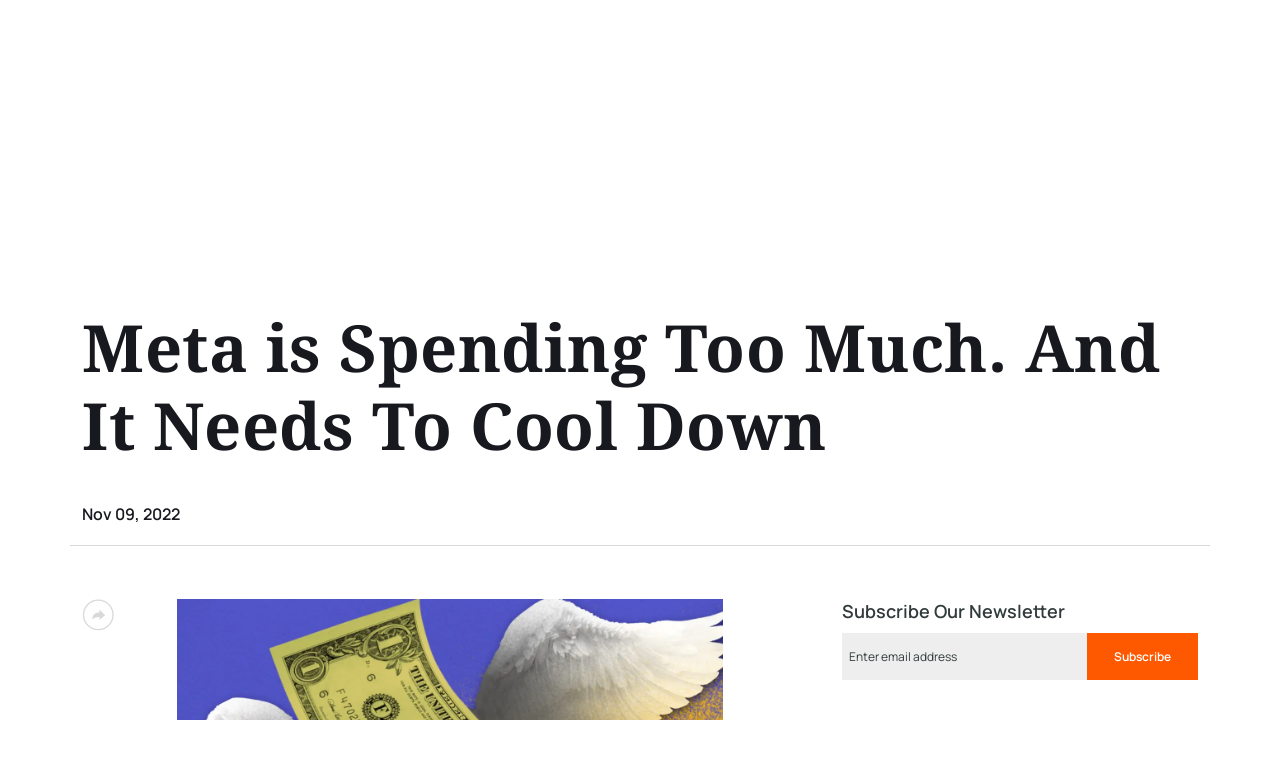

--- FILE ---
content_type: text/html; charset=UTF-8
request_url: https://liquidity-provider.com/news/meta-is-spending-too-much-and-it-needs-to-cool-down/
body_size: 19197
content:
<!DOCTYPE html>
<html lang="en">

<head>
    <meta charset="UTF-8" />
    <meta name="theme-color" content="#E3FDFD" />
    <meta name="viewport" content="width=device-width,initial-scale=1">
    <meta name="format-detection" content="telephone=no">
    <title>Meta is Spending Too Much. And It Needs To Cool Down - News</title>
    <link rel="apple-touch-icon" sizes="180x180" href="/apple-touch-icon.png">
    <link rel="icon" type="image/png" sizes="32x32" href="/favicon-32x32.png">
    <link rel="icon" type="image/png" sizes="16x16" href="/favicon-16x16.png">
    <link rel="manifest" href="/site.webmanifest">
    <link rel="mask-icon" href="/safari-pinned-tab.svg" color="#5bbad5">
    <meta name="msapplication-TileColor" content="#ffffff">
    <meta name="theme-color" content="#ffffff">
    	<style>img:is([sizes="auto" i], [sizes^="auto," i]) { contain-intrinsic-size: 3000px 1500px }</style>
	<link rel="alternate" hreflang="en" href="https://liquidity-provider.com/news/meta-is-spending-too-much-and-it-needs-to-cool-down/" />
<link rel="alternate" hreflang="x-default" href="https://liquidity-provider.com/news/meta-is-spending-too-much-and-it-needs-to-cool-down/" />

<!-- Search Engine Optimization by Rank Math PRO - https://rankmath.com/ -->
<meta name="description" content="The capital expenditures of the social media titan can be almost comparable to the expenses of ExxonMobil and Chevron. Let’s find out where all the money goes."/>
<meta name="robots" content="follow, index, max-snippet:-1, max-video-preview:-1, max-image-preview:large"/>
<link rel="canonical" href="https://liquidity-provider.com/news/meta-is-spending-too-much-and-it-needs-to-cool-down/" />
<meta property="og:locale" content="en_US" />
<meta property="og:type" content="article" />
<meta property="og:title" content="Meta is Spending Too Much. And It Needs To Cool Down - News" />
<meta property="og:description" content="The capital expenditures of the social media titan can be almost comparable to the expenses of ExxonMobil and Chevron. Let’s find out where all the money goes." />
<meta property="og:url" content="https://liquidity-provider.com/news/meta-is-spending-too-much-and-it-needs-to-cool-down/" />
<meta property="og:site_name" content="Liquidity Provider" />
<meta property="og:updated_time" content="2023-10-13T11:03:43+03:00" />
<meta property="og:image" content="https://liquidity-provider.com/app/uploads/2022/11/meta_is_spending_too_much.jpg" />
<meta property="og:image:secure_url" content="https://liquidity-provider.com/app/uploads/2022/11/meta_is_spending_too_much.jpg" />
<meta property="og:image:width" content="1324" />
<meta property="og:image:height" content="894" />
<meta property="og:image:alt" content="Meta_Is_Spending_Too_Much" />
<meta property="og:image:type" content="image/jpeg" />
<meta name="twitter:card" content="summary_large_image" />
<meta name="twitter:title" content="Meta is Spending Too Much. And It Needs To Cool Down - News" />
<meta name="twitter:description" content="The capital expenditures of the social media titan can be almost comparable to the expenses of ExxonMobil and Chevron. Let’s find out where all the money goes." />
<meta name="twitter:image" content="https://liquidity-provider.com/app/uploads/2022/11/meta_is_spending_too_much.jpg" />
<script type="application/ld+json" class="rank-math-schema-pro">{"@context":"https://schema.org","@graph":[{"headline":"Meta is Spending Too Much. And It Needs To Cool Down - News","description":"The capital expenditures of the social media titan can be almost comparable to the expenses of ExxonMobil and Chevron. Let\u2019s find out where all the money goes.","@type":"Article","datePublished":"2022-11-09T16:47:16+03:00","dateModified":"2023-10-13T11:03:43+03:00","image":{"@type":"ImageObject","url":"https://liquidity-provider.com/app/uploads/2022/11/meta_is_spending_too_much.jpg"},"name":"Meta is Spending Too Much. And It Needs To Cool Down - News","mainEntityOfPage":{"@id":"https://liquidity-provider.com/news/meta-is-spending-too-much-and-it-needs-to-cool-down/#webpage"}},{"@type":"Organization","@id":"https://liquidity-provider.com/#organization","name":"Liquidity Provider","url":"https://liquidity-provider.com"},{"@type":"WebSite","@id":"https://liquidity-provider.com/#website","url":"https://liquidity-provider.com","name":"Liquidity Provider","publisher":{"@id":"https://liquidity-provider.com/#organization"},"inLanguage":"en-US"},{"@type":"ImageObject","@id":"https://liquidity-provider.com/app/uploads/2022/11/meta_is_spending_too_much.jpg","url":"https://liquidity-provider.com/app/uploads/2022/11/meta_is_spending_too_much.jpg","width":"1324","height":"894","caption":"Meta_Is_Spending_Too_Much","inLanguage":"en-US"},{"@type":"WebPage","@id":"https://liquidity-provider.com/news/meta-is-spending-too-much-and-it-needs-to-cool-down/#webpage","url":"https://liquidity-provider.com/news/meta-is-spending-too-much-and-it-needs-to-cool-down/","name":"Meta is Spending Too Much. And It Needs To Cool Down - News","datePublished":"2022-11-09T16:47:16+03:00","dateModified":"2023-10-13T11:03:43+03:00","isPartOf":{"@id":"https://liquidity-provider.com/#website"},"primaryImageOfPage":{"@id":"https://liquidity-provider.com/app/uploads/2022/11/meta_is_spending_too_much.jpg"},"inLanguage":"en-US"}]}</script>
<!-- /Rank Math WordPress SEO plugin -->

<link rel="dns-prefetch" href="https://fonts.googleapis.com">
<link rel="dns-prefetch" href="https://cdnjs.cloudflare.com">
<link rel='preload' as='style' onload="this.onload=null;this.rel='stylesheet'" id='google-fonts-css' href='https://fonts.googleapis.com/css2?family=Noto+Serif%3Awght%40400%3B700&#038;display=swap&#038;ver=6.8.2' type='text/css' media='all' />
<link rel='preload' as='style' onload="this.onload=null;this.rel='stylesheet'" id='font-awesome-css' href='https://cdnjs.cloudflare.com/ajax/libs/font-awesome/5.15.3/css/all.min.css?ver=6.8.2' type='text/css' media='all' />
<link rel='preload' as='style' onload="this.onload=null;this.rel='stylesheet'" id='styles-css' href='https://liquidity-provider.com/app/themes/liquidity-provider/frontend/assets/css/styles.min.css?v=1759410054' type='text/css' media='all' />
<script type="text/javascript" src="https://liquidity-provider.com/app/themes/liquidity-provider/frontend/assets/js/libs/jquery.min.js?ver=6.8.2" id="jquery-js"></script>
<script type="text/javascript" src="https://liquidity-provider.com/app/plugins/b2broker-utm-manager/js/b2broker-utm-manager.js?v=1719240558" id="b2broker-utm-manager-js"></script>
<script type="text/javascript" id="b2bx_loadmore-js-extra">
/* <![CDATA[ */
var b2bx_loadmore_params = {"ajaxurl":"https:\/\/liquidity-provider.com\/wp\/wp-admin\/admin-ajax.php","posts":"{\"page\":0,\"post_type\":\"news\",\"error\":\"\",\"m\":\"\",\"p\":7455,\"post_parent\":\"\",\"subpost\":\"\",\"subpost_id\":\"\",\"attachment\":\"\",\"attachment_id\":0,\"pagename\":\"\",\"page_id\":\"\",\"second\":\"\",\"minute\":\"\",\"hour\":\"\",\"day\":0,\"monthnum\":0,\"year\":0,\"w\":0,\"category_name\":\"\",\"tag\":\"\",\"cat\":\"\",\"tag_id\":\"\",\"author\":\"\",\"author_name\":\"\",\"feed\":\"\",\"tb\":\"\",\"paged\":0,\"meta_key\":\"\",\"meta_value\":\"\",\"preview\":\"\",\"s\":\"\",\"sentence\":\"\",\"title\":\"\",\"fields\":\"all\",\"menu_order\":\"\",\"embed\":\"\",\"category__in\":[],\"category__not_in\":[],\"category__and\":[],\"post__in\":[],\"post__not_in\":[],\"post_name__in\":[],\"tag__in\":[],\"tag__not_in\":[],\"tag__and\":[],\"tag_slug__in\":[],\"tag_slug__and\":[],\"post_parent__in\":[],\"post_parent__not_in\":[],\"author__in\":[],\"author__not_in\":[],\"search_columns\":[],\"name\":\"meta-is-spending-too-much-and-it-needs-to-cool-down\",\"ignore_sticky_posts\":false,\"suppress_filters\":false,\"cache_results\":true,\"update_post_term_cache\":true,\"update_menu_item_cache\":false,\"lazy_load_term_meta\":true,\"update_post_meta_cache\":true,\"posts_per_page\":10,\"nopaging\":false,\"comments_per_page\":\"50\",\"no_found_rows\":false,\"order\":\"DESC\",\"news\":\"meta-is-spending-too-much-and-it-needs-to-cool-down\"}","current_page":"1","max_page":"0"};
/* ]]> */
</script>
<script type="text/javascript" src="https://liquidity-provider.com/app/themes/liquidity-provider/frontend/assets/js/loadmore.js?ver=6.8.2" id="b2bx_loadmore-js"></script>
<link rel="https://api.w.org/" href="https://liquidity-provider.com/wp-json/" /><link rel="alternate" title="JSON" type="application/json" href="https://liquidity-provider.com/wp-json/wp/v2/news/7455" /><link rel="EditURI" type="application/rsd+xml" title="RSD" href="https://liquidity-provider.com/wp/xmlrpc.php?rsd" />
<meta name="generator" content="WordPress 6.8.2" />
<link rel='shortlink' href='https://liquidity-provider.com/?p=7455' />
<link rel="alternate" title="oEmbed (JSON)" type="application/json+oembed" href="https://liquidity-provider.com/wp-json/oembed/1.0/embed?url=https%3A%2F%2Fliquidity-provider.com%2Fnews%2Fmeta-is-spending-too-much-and-it-needs-to-cool-down%2F" />
<link rel="alternate" title="oEmbed (XML)" type="text/xml+oembed" href="https://liquidity-provider.com/wp-json/oembed/1.0/embed?url=https%3A%2F%2Fliquidity-provider.com%2Fnews%2Fmeta-is-spending-too-much-and-it-needs-to-cool-down%2F&#038;format=xml" />
<meta name="generator" content="WPML ver:4.6.11 stt:1,2;" />
		<style type="text/css" id="wp-custom-css">
			.screen-reader-response{display:none!important}

.dark-mode h3 mark {
	color: #fff;
}		</style>
		</head>

<body class="wp-singular news-template-default single single-news postid-7455 wp-theme-liquidity-provider">

    
        <!-- Google Tag Manager (noscript) -->
        <noscript>
            <iframe src="https://www.googletagmanager.com/ns.html?id=GTM-KWG6FJH" height="0" width="0" style="display:none;visibility:hidden"></iframe>
        </noscript>
        <!-- End Google Tag Manager (noscript) -->
        <div class="wrapper" style="visibility: hidden;">
            <div class="header_block">
            <header id="ajax_header"></header>
            </div>

        
<main class="b2b__home b2b__single_article">
    <section class="b2b__top">
        <div class="container">
            <div class="row">
                <div class="col-sm-12 b2b__top_box">
                    <h1 class="b2b__top_title">Meta is Spending Too Much. And It Needs To Cool Down</h1>
                    <div class="b2b__top_article_info">
                                                    <p class="b2b__top_article_info__day">Nov 09, 2022</p>
							                        <div class="b2b_share hide-pc">
                            <svg width="32" height="32" viewBox="0 0 32 32" fill="none" xmlns="http://www.w3.org/2000/svg">
                                <circle cx="16.25" cy="15.8662" r="14.75" stroke="#D9D9D9" stroke-width="1.31111" />
                                <path d="M17.573 13.5155V10.6782L20.6587 13.7639L23.1328 16.238L20.6148 18.3364L17.573 20.8715V18.0952C12.2329 17.6927 10.3619 20.783 10.3619 20.783C10.3619 18.8576 10.5206 16.8595 12.0343 15.3464C13.7938 13.5863 16.3419 13.4617 17.573 13.5155Z" fill="#D9D9D9" />
                            </svg>
                        </div>
                    </div>
                    <div class="b2b_share_items hide-pc">
                        <div class="share_items_list">
                            
<a target="_blank" rel="nofollow" href="https://www.facebook.com/sharer.php?u=https://liquidity-provider.com/news/meta-is-spending-too-much-and-it-needs-to-cool-down/">
    <i class="fab fa-facebook-f"></i>
</a>
<a target="_blank" rel="nofollow" href="https://www.linkedin.com/shareArticle?mini=true&url=https://liquidity-provider.com/news/meta-is-spending-too-much-and-it-needs-to-cool-down/">
    <i class="fab fa-linkedin-in"></i>
</a>
<a target="_blank" rel="nofollow" href="https://twitter.com/share?url=https://liquidity-provider.com/news/meta-is-spending-too-much-and-it-needs-to-cool-down/">
    <i class="fab fa-twitter"></i>
</a>
                        </div>
                    </div>
                </div>
            </div>
        </div>
    </section>

    <section class="b2b__newspaper">
        <div class="container">
            <div class="row b2b__newspaper_general_row">

                <div class="col-sm-0 col-md-1 hide_mobile">
                    <div class="b2b_share">
                        <svg width="32" height="32" viewBox="0 0 32 32" fill="none" xmlns="http://www.w3.org/2000/svg">
                            <circle cx="16.25" cy="15.8662" r="14.75" stroke="#D9D9D9" stroke-width="1.31111" />
                            <path d="M17.573 13.5155V10.6782L20.6587 13.7639L23.1328 16.238L20.6148 18.3364L17.573 20.8715V18.0952C12.2329 17.6927 10.3619 20.783 10.3619 20.783C10.3619 18.8576 10.5206 16.8595 12.0343 15.3464C13.7938 13.5863 16.3419 13.4617 17.573 13.5155Z" fill="#D9D9D9" />
                        </svg>
                    </div>
                    <div class="b2b_share_items">
                        
<a target="_blank" rel="nofollow" href="https://www.facebook.com/sharer.php?u=https://liquidity-provider.com/news/meta-is-spending-too-much-and-it-needs-to-cool-down/">
    <i class="fab fa-facebook-f"></i>
</a>
<a target="_blank" rel="nofollow" href="https://www.linkedin.com/shareArticle?mini=true&url=https://liquidity-provider.com/news/meta-is-spending-too-much-and-it-needs-to-cool-down/">
    <i class="fab fa-linkedin-in"></i>
</a>
<a target="_blank" rel="nofollow" href="https://twitter.com/share?url=https://liquidity-provider.com/news/meta-is-spending-too-much-and-it-needs-to-cool-down/">
    <i class="fab fa-twitter"></i>
</a>
                    </div>
                </div>
                <div class="col-sm-12 col-md-6 col-lg-6 b2b-col-content">
                    <div class="b2b__newspaper_box">
                        <div class="b2b__newspaper_box__picture">
                                                <picture>
                            <source
                srcset="https://liquidity-provider.com/app/uploads/2022/11/meta_is_spending_too_much-250x169.jpg.webp 250w"
                type="image/webp"
            media="(max-width: 250px)"            sizes="250px"        >
                <source
                srcset="https://liquidity-provider.com/app/uploads/2022/11/meta_is_spending_too_much-250x169.jpg 250w"
                type="image/jpeg"
            media="(max-width: 250px)"            sizes="250px"        >
                <source
                srcset="https://liquidity-provider.com/app/uploads/2022/11/meta_is_spending_too_much-800x540.jpg.webp 800w"
                type="image/webp"
            media="(max-width: 800px)"            sizes="800px"        >
                <source
                srcset="https://liquidity-provider.com/app/uploads/2022/11/meta_is_spending_too_much-800x540.jpg 800w"
                type="image/jpeg"
            media="(max-width: 800px)"            sizes="800px"        >
                <source
                srcset="https://liquidity-provider.com/app/uploads/2022/11/meta_is_spending_too_much-768x519.jpg.webp 768w"
                type="image/webp"
            media="(max-width: 768px)"            sizes="768px"        >
                <source
                srcset="https://liquidity-provider.com/app/uploads/2022/11/meta_is_spending_too_much-768x519.jpg 768w"
                type="image/jpeg"
            media="(max-width: 768px)"            sizes="768px"        >
                <source
                srcset="https://liquidity-provider.com/app/uploads/2022/11/meta_is_spending_too_much.jpg.webp 1324w"
                type="image/webp"
                        sizes="1324px"        >
                <source
                srcset="https://liquidity-provider.com/app/uploads/2022/11/meta_is_spending_too_much.jpg 1324w"
                type="image/jpeg"
                        sizes="1324px"        >
        
                            <img class=""
                                 decoding="async"
                                 loading="lazy"
                                 fetchpriority="low"
                                 src="https://liquidity-provider.com/app/uploads/2022/11/meta_is_spending_too_much-800x540.jpg"
                                 srcset="https://liquidity-provider.com/app/uploads/2022/11/meta_is_spending_too_much-250x169.jpg 250w, https://liquidity-provider.com/app/uploads/2022/11/meta_is_spending_too_much-800x540.jpg 800w, https://liquidity-provider.com/app/uploads/2022/11/meta_is_spending_too_much-768x519.jpg 768w, https://liquidity-provider.com/app/uploads/2022/11/meta_is_spending_too_much.jpg"
                                 sizes="(max-width: 250px) 250px, (max-width: 800px) 800px, (max-width: 768px) 768px"
                                 alt="Meta_Is_Spending_Too_Much"
                                 title="Meta_Is_Spending_Too_Much_">

                    </picture>
                                            </div>
                    </div>
                    <div class="b2b__newspaper_box"><p>Yeah, something that is not very pleasant is going on. <a href="https://liquidity-provider.com/news/zuckerberg-and-facebook-refuse-to-give-up-on-the-metaverse/" target="_blank">Meta</a> is having big budget problems, which will cause significant layoffs of employees because someone is not good with money. Also, the company's huge capital expenditures may be the next target of budget cuts.<br><br>
The Wall Street Journal reported Sunday that Meta could potentially lay off thousands of its 87,000 employees. The company declined to comment on the reported layoffs. It also remained silent on information that it would cut capital spending and close some offices. But Meta was not quiet about the overall situation, adding that today's spending could give the company a competitive advantage.<br><br>
What competitive advantages Meta is talking about, we don't exactly know, but we know for sure that the expenses of the Facebook founder company are $32-33 billion right now, and the total amount of Meta spending right now is almost equal to the total expenditures of ExxonMobil and Chevron, the two largest U.S. energy companies. What a not-quite-pleasant surprise!<br><br>
Despite the number of controversies, though, Wall Street liked the company's actions and claims that CEO Mark Zuckerberg may be starting to rein in the company's rising costs. As for the company's stock, Meta shares were up 6.5% to $96.72 Monday afternoon. But if you look at the year-to-date stats, they're still down more than 70% this year.<br><br>
Evercore ISI analyst Mark Mahaney estimates that only Alphabet can come close to Meta in capital spending this year. Alphabet spent $24 billion in 2022. Apple, by contrast, spent $11 billion on capital spending in the fiscal year that ended in September.
<br><br>
So what is Meta spending all this money on? During the company's recent earnings conference call, Wehner, chief strategist, said the spending is focused on two main areas: artificial intelligence and data centers.<br><br>
Wehner said that the company would have a competitive advantage in many sectors, including Feed, Reels, and advertising, once it develops its artificial intelligence innovation.<br><br>
Also, some of the major expenses of the company are associated with CEO <a href="https://liquidity-provider.com/news/mark-zuckerbergs-year-of-hell-zuck-make-things-right-before/" target="_blank">Mark Zuckerberg's</a> extensive Metaverse initiative. And while the company is trying so hard to rock this Metaverse, the market doesn't seem enthusiastic about the idea of imaginary avatars, just like in the game Sims 2, which has been on the market ten years earlier than the company used to be called as Facebook.<br><br>
Unfortunately, that's not what we imagine in our heads. It is what the third-quarter data shows. Meta's capital spending rose to $9.4 billion in the third quarter, up from $4.3 billion the year before, while free cash flow fell to just $173 million, down from more than $9 billion in the third quarter of 2021, which is not good.<br><br>
But one of the most knowledgeable analysts, Mark Mahaney, is still optimistic about Meta, arguing that the company's stock is cheap, at 12 times the roughly $8 a share the company will earn in 2023. Also, he added that some of the spendings is also going to combat the privacy changes <a href="https://liquidity-provider.com/news/tesla-is-on-track-to-beat-apple-elon-musk-says/" target="_blank">Apple</a> has made that make it harder to distribute advertising online, lowering its effectiveness.<br><br>
Although many investors still want to see signs of financial restraint at Meta, unfortunately for investors, Monday's news looks only like the start of the ride. Meta plans to do a lot more spending. Its capital spending looks only to grow, with the company projecting $34 billion to $39 billion in 2023, up from $32 billion to $33 billion expected this year. The company is also spending heavily on research and development - $25 billion so far this year. So there is no finish visible on edge, unfortunately. 
</p></div>                                    </div>
                <div class="col-sm-12 offset-md-1 col-md-4 offset-lg-1  col-lg-4 b2b__sidebar">
                                            <div id="page_subscribe" class="subscribe_form">
                            <h3>Subscribe Our Newsletter</h3>
<div class="_form_88"></div><script src="https://b2broker.activehosted.com/f/embed.php?id=88" type="text/javascript" charset="utf-8"></script>                        </div>
                                        <div class="b2b__sidebar_body">                            <div class="b2b__news_single_box">
                                <a href="https://liquidity-provider.com/news/amazon-stock-in-2030-is-it-a-buy-for-the-future/" class="b2b__news_single_box_link">
                                                        <picture>
                            <source
                srcset="https://liquidity-provider.com/app/uploads/2023/12/lp_01.12-250x169.png.webp 250w"
                type="image/webp"
            media="(max-width: 250px)"            sizes="250px"        >
                <source
                srcset="https://liquidity-provider.com/app/uploads/2023/12/lp_01.12-250x169.png 250w"
                type="image/png"
            media="(max-width: 250px)"            sizes="250px"        >
                <source
                srcset="https://liquidity-provider.com/app/uploads/2023/12/lp_01.12-800x540.png.webp 800w"
                type="image/webp"
            media="(max-width: 800px)"            sizes="800px"        >
                <source
                srcset="https://liquidity-provider.com/app/uploads/2023/12/lp_01.12-800x540.png 800w"
                type="image/png"
            media="(max-width: 800px)"            sizes="800px"        >
                <source
                srcset="https://liquidity-provider.com/app/uploads/2023/12/lp_01.12-768x519.png.webp 768w"
                type="image/webp"
            media="(max-width: 768px)"            sizes="768px"        >
                <source
                srcset="https://liquidity-provider.com/app/uploads/2023/12/lp_01.12-768x519.png 768w"
                type="image/png"
            media="(max-width: 768px)"            sizes="768px"        >
                <source
                srcset="https://liquidity-provider.com/app/uploads/2023/12/lp_01.12.png.webp 1324w"
                type="image/webp"
                        sizes="1324px"        >
                <source
                srcset="https://liquidity-provider.com/app/uploads/2023/12/lp_01.12.png 1324w"
                type="image/png"
                        sizes="1324px"        >
        
                            <img class="b2b__news_box_img"
                                 decoding="async"
                                 loading="lazy"
                                 fetchpriority="low"
                                 src="https://liquidity-provider.com/app/uploads/2023/12/lp_01.12-800x540.png"
                                 srcset="https://liquidity-provider.com/app/uploads/2023/12/lp_01.12-250x169.png 250w, https://liquidity-provider.com/app/uploads/2023/12/lp_01.12-800x540.png 800w, https://liquidity-provider.com/app/uploads/2023/12/lp_01.12-768x519.png 768w, https://liquidity-provider.com/app/uploads/2023/12/lp_01.12.png"
                                 sizes="(max-width: 250px) 250px, (max-width: 800px) 800px, (max-width: 768px) 768px"
                                 alt="Amazon Stock in 2030: Is It a Buy for the Future"
                                 title="Amazon Stock in 2030">

                    </picture>
                                                    </a>
                                <div class="b2b__news_box_info">
                                                                            <p class="b2b__news_box_state">Nato</p>
                                    
                                    <a href="https://liquidity-provider.com/news/amazon-stock-in-2030-is-it-a-buy-for-the-future/" class="b2b__news_box_title">Amazon Stock in 2030: Is It a Buy for the Future?</a>
                                    <p class="b2b__news_box_description">Amazon stock has been on the rise in recent months, fueled by a strong holiday season and breakthroughs in generative AI technology. What are the tech giant's strategic moves for sustained growth, and what could be the prospects of Amazon Stock in 2030?</p>
                                    <a class="b2b-term" target="_blank" href="https://liquidity-provider.com/news-stock-market-forecast/">Stock Market Forecast</a>                                </div>
                            </div>
                                                        <div class="b2b__news_single_box">
                                <a href="https://liquidity-provider.com/news/former-president-launches-bitcoin-themed-footwear/" class="b2b__news_single_box_link">
                                                        <picture>
                            <source
                srcset="https://liquidity-provider.com/app/uploads/2024/08/donald-trump-sneakers-1-500x338.png.webp 500w"
                type="image/webp"
            media="(max-width: 500px)"            sizes="500px"        >
                <source
                srcset="https://liquidity-provider.com/app/uploads/2024/08/donald-trump-sneakers-1-500x338.png 500w"
                type="image/png"
            media="(max-width: 500px)"            sizes="500px"        >
                <source
                srcset="https://liquidity-provider.com/app/uploads/2024/08/donald-trump-sneakers-1-800x540.png.webp 800w"
                type="image/webp"
            media="(max-width: 800px)"            sizes="800px"        >
                <source
                srcset="https://liquidity-provider.com/app/uploads/2024/08/donald-trump-sneakers-1-800x540.png 800w"
                type="image/png"
            media="(max-width: 800px)"            sizes="800px"        >
                <source
                srcset="https://liquidity-provider.com/app/uploads/2024/08/donald-trump-sneakers-1-1000x675.png.webp 1000w"
                type="image/webp"
            media="(max-width: 1000px)"            sizes="1000px"        >
                <source
                srcset="https://liquidity-provider.com/app/uploads/2024/08/donald-trump-sneakers-1-1000x675.png 1000w"
                type="image/png"
            media="(max-width: 1000px)"            sizes="1000px"        >
                <source
                srcset="https://liquidity-provider.com/app/uploads/2024/08/donald-trump-sneakers-1-1500x1013.png.webp 1500w"
                type="image/webp"
            media="(max-width: 1500px)"            sizes="1500px"        >
                <source
                srcset="https://liquidity-provider.com/app/uploads/2024/08/donald-trump-sneakers-1-1500x1013.png 1500w"
                type="image/png"
            media="(max-width: 1500px)"            sizes="1500px"        >
                <source
                srcset="https://liquidity-provider.com/app/uploads/2024/08/donald-trump-sneakers-1-1536x1037.png.webp 1536w"
                type="image/webp"
            media="(max-width: 1536px)"            sizes="1536px"        >
                <source
                srcset="https://liquidity-provider.com/app/uploads/2024/08/donald-trump-sneakers-1-1536x1037.png 1536w"
                type="image/png"
            media="(max-width: 1536px)"            sizes="1536px"        >
                <source
                srcset="https://liquidity-provider.com/app/uploads/2024/08/donald-trump-sneakers-1-2048x1383.png.webp 2048w"
                type="image/webp"
            media="(max-width: 2048px)"            sizes="2048px"        >
                <source
                srcset="https://liquidity-provider.com/app/uploads/2024/08/donald-trump-sneakers-1-2048x1383.png 2048w"
                type="image/png"
            media="(max-width: 2048px)"            sizes="2048px"        >
                <source
                srcset="https://liquidity-provider.com/app/uploads/2024/08/donald-trump-sneakers-1-2048x1383.png.webp 2648w"
                type="image/webp"
                        sizes="2648px"        >
                <source
                srcset="https://liquidity-provider.com/app/uploads/2024/08/donald-trump-sneakers-1-2048x1383.png 2648w"
                type="image/png"
                        sizes="2648px"        >
        
                            <img class="b2b__news_box_img"
                                 decoding="async"
                                 loading="lazy"
                                 fetchpriority="low"
                                 src="https://liquidity-provider.com/app/uploads/2024/08/donald-trump-sneakers-1-800x540.png"
                                 srcset="https://liquidity-provider.com/app/uploads/2024/08/donald-trump-sneakers-1-500x338.png 500w, https://liquidity-provider.com/app/uploads/2024/08/donald-trump-sneakers-1-800x540.png 800w, https://liquidity-provider.com/app/uploads/2024/08/donald-trump-sneakers-1-1000x675.png 1000w, https://liquidity-provider.com/app/uploads/2024/08/donald-trump-sneakers-1-1500x1013.png 1500w, https://liquidity-provider.com/app/uploads/2024/08/donald-trump-sneakers-1-1536x1037.png 1536w, https://liquidity-provider.com/app/uploads/2024/08/donald-trump-sneakers-1-2048x1383.png 2048w, https://liquidity-provider.com/app/uploads/2024/08/donald-trump-sneakers-1-2048x1383.png"
                                 sizes="(max-width: 500px) 500px, (max-width: 800px) 800px, (max-width: 1000px) 1000px, (max-width: 1500px) 1500px, (max-width: 1536px) 1536px, (max-width: 2048px) 2048px"
                                 alt="Donald Trump Sneakers"
                                 title="Donald Trump Sneakers">

                    </picture>
                                                    </a>
                                <div class="b2b__news_box_info">
                                                                            <p class="b2b__news_box_state">Otar</p>
                                    
                                    <a href="https://liquidity-provider.com/news/former-president-launches-bitcoin-themed-footwear/" class="b2b__news_box_title">Donald Trump Sneakers: Former President Launches Bitcoin-Themed Footwear</a>
                                    <p class="b2b__news_box_description">Donald Trump launches Bitcoin-themed sneakers. Limited edition high-tops are available now. Find out his crypto stance and political reactions.
</p>
                                    <a class="b2b-term" target="_blank" href="https://liquidity-provider.com/news-crypto/">Crypto</a>                                </div>
                            </div>
                                                <style>
                @media only screen and (min-width: 768px) {
                    img.hidden-desktop {
                        display: none;
                    }
                }
                @media only screen and (max-width: 767px) {
                    img.hidden-mobile {
                        display: none;
                    }
                }
            </style>
            <div class="b2b__adv_banner b2b__adv_banner_article_content">
                <div class="b2b__adv_banner__wrapper">
                    <a href="https://b2broker.com/products/liquidity/?utm_source=lp&#038;utm_medium=banner&#038;utm_campaign=sidebar+banner+single+article&#038;roistat_visit=3102768#ultimate-solution">
                                            <picture>
                            <source
                srcset="https://liquidity-provider.com/app/uploads/2024/04/advertising-banner-21-500x489.png.webp 500w"
                type="image/webp"
            media="(max-width: 500px)"            sizes="500px"        >
                <source
                srcset="https://liquidity-provider.com/app/uploads/2024/04/advertising-banner-21-500x489.png 500w"
                type="image/png"
            media="(max-width: 500px)"            sizes="500px"        >
                <source
                srcset="https://liquidity-provider.com/app/uploads/2024/04/advertising-banner-21-800x782.png.webp 800w"
                type="image/webp"
            media="(max-width: 800px)"            sizes="800px"        >
                <source
                srcset="https://liquidity-provider.com/app/uploads/2024/04/advertising-banner-21-800x782.png 800w"
                type="image/png"
            media="(max-width: 800px)"            sizes="800px"        >
                <source
                srcset="https://liquidity-provider.com/app/uploads/2024/04/advertising-banner-21.png.webp 884w"
                type="image/webp"
                        sizes="884px"        >
                <source
                srcset="https://liquidity-provider.com/app/uploads/2024/04/advertising-banner-21.png 884w"
                type="image/png"
                        sizes="884px"        >
        
                            <img class="b2b__adv_banner-img hidden-mobile"
                                 decoding="async"
                                 loading="eager"
                                 fetchpriority="high"
                                 src="https://liquidity-provider.com/app/uploads/2024/04/advertising-banner-21-800x782.png"
                                 srcset="https://liquidity-provider.com/app/uploads/2024/04/advertising-banner-21-500x489.png 500w, https://liquidity-provider.com/app/uploads/2024/04/advertising-banner-21-800x782.png 800w, https://liquidity-provider.com/app/uploads/2024/04/advertising-banner-21.png"
                                 sizes="(max-width: 500px) 500px, (max-width: 800px) 800px"
                                 alt="B2BROKER Liquidity"
                                 title="B2BROKER Liquidity">

                    </picture>
                                                                <picture>
                            <source
                srcset="https://liquidity-provider.com/app/uploads/2024/04/advertising-banner-3-2-500x441.png.webp 500w"
                type="image/webp"
            media="(max-width: 500px)"            sizes="500px"        >
                <source
                srcset="https://liquidity-provider.com/app/uploads/2024/04/advertising-banner-3-2-500x441.png 500w"
                type="image/png"
            media="(max-width: 500px)"            sizes="500px"        >
                <source
                srcset="https://liquidity-provider.com/app/uploads/2024/04/advertising-banner-3-2.png.webp 680w"
                type="image/webp"
                        sizes="680px"        >
                <source
                srcset="https://liquidity-provider.com/app/uploads/2024/04/advertising-banner-3-2.png 680w"
                type="image/png"
                        sizes="680px"        >
        
                            <img class="b2b__adv_banner-img b2b__adv_banner-img-mobile hidden-desktop"
                                 decoding="async"
                                 loading="eager"
                                 fetchpriority="high"
                                 src="https://liquidity-provider.com/app/uploads/2024/04/advertising-banner-3-2.png"
                                 srcset="https://liquidity-provider.com/app/uploads/2024/04/advertising-banner-3-2-500x441.png 500w, https://liquidity-provider.com/app/uploads/2024/04/advertising-banner-3-2.png"
                                 sizes="(max-width: 500px) 500px"
                                 alt="B2BROKER Liquidity"
                                 title="B2BROKER Liquidity">

                    </picture>
                                        </a>
                    <div onclick="this.parentNode.style.display='none'" class="b2b__adv_banner-sponsored">
                                                    Sponsored                                                <svg width="16" height="16" viewBox="0 0 16 16" fill="none" xmlns="http://www.w3.org/2000/svg">
                            <path d="M8 16C12.4183 16 16 12.4183 16 8C16 3.58172 12.4183 0 8 0C3.58172 0 0 3.58172 0 8C0 12.4183 3.58172 16 8 16Z" fill="#9B9DA7" fill-opacity="0.2"/>
                            <path d="M10.016 10.5548C10.1648 10.7035 10.406 10.7035 10.5548 10.5548C10.7035 10.406 10.7035 10.1648 10.5548 10.016L8.53842 7.99967L10.5548 5.98333C10.7035 5.83456 10.7035 5.59336 10.5548 5.44459C10.406 5.29581 10.1648 5.29581 10.016 5.44459L7.99967 7.46093L5.98333 5.44459C5.83456 5.29581 5.59336 5.29581 5.44459 5.44459C5.29581 5.59336 5.29581 5.83456 5.44459 5.98333L7.46093 7.99967L5.44459 10.016C5.29582 10.1648 5.29582 10.406 5.44459 10.5548C5.59336 10.7035 5.83456 10.7035 5.98333 10.5548L7.99967 8.53842L10.016 10.5548Z" fill="#9B9DA7"/>
                        </svg>
                    </div>
                </div>
            </div>
            </div>

                </div>

            </div>
        </div>
    </section>

    <section class="b2b__bottom">
        <div class="container">
            <div class="row">
                 <div class="b2b__sidebar_body"><div class="row">                            <div class="col-sm-12 col-lg-7 col-xl-8 b2b__bottom_gray_col">
                                <a href="https://liquidity-provider.com/articles/where-to-exchange-currency-without-a-high-fee/" aria-label="link to Where to Exchange Currency Without Paying a High Fee — Planning Your Travel Beforehand" title="link to Where to Exchange Currency Without Paying a High Fee — Planning Your Travel Beforehand" class="d-contents">
                                    <div class="b2b__bottom_preview">
                                                                                    <span class="b2b__bottom_preview_state">Alexander</span>
                                                                                <h2 class="b2b__bottom_review_title">
                                            <b>Where to Exchange Currency Without Paying a High Fee — Planning Your Travel Beforehand</b>
                                            <br>
                                            <span> When planning an overseas trip, one aspect that often gets overlooked is currency exchange. Many travelers find themselves in a difficult situation...</span>
                                        </h2>
                                        <span class="b2b__discover_emblem">discover</span>
                                    </div>
                                </a>
                            </div>
                                                        <div class="col-sm-12 col-lg-4 offset-lg-1 offset-xl-0">
                                <div class="d-contents">
                                    <div class="b2b__news_single_box">
                                        <a href="https://liquidity-provider.com/articles/how-to-spot-cryptocurrency-scams/" class="b2b__news_single_box_link">
                                                                <picture>
                            <source
                srcset="https://liquidity-provider.com/app/uploads/2022/10/shapka-250x169.png.webp 250w"
                type="image/webp"
            media="(max-width: 250px)"            sizes="250px"        >
                <source
                srcset="https://liquidity-provider.com/app/uploads/2022/10/shapka-250x169.png 250w"
                type="image/png"
            media="(max-width: 250px)"            sizes="250px"        >
                <source
                srcset="https://liquidity-provider.com/app/uploads/2022/10/shapka-800x540.png.webp 800w"
                type="image/webp"
            media="(max-width: 800px)"            sizes="800px"        >
                <source
                srcset="https://liquidity-provider.com/app/uploads/2022/10/shapka-800x540.png 800w"
                type="image/png"
            media="(max-width: 800px)"            sizes="800px"        >
                <source
                srcset="https://liquidity-provider.com/app/uploads/2022/10/shapka-768x519.png.webp 768w"
                type="image/webp"
            media="(max-width: 768px)"            sizes="768px"        >
                <source
                srcset="https://liquidity-provider.com/app/uploads/2022/10/shapka-768x519.png 768w"
                type="image/png"
            media="(max-width: 768px)"            sizes="768px"        >
                <source
                srcset="https://liquidity-provider.com/app/uploads/2022/10/shapka-1600x1080.png.webp 1500w"
                type="image/webp"
            media="(max-width: 1500px)"            sizes="1500px"        >
                <source
                srcset="https://liquidity-provider.com/app/uploads/2022/10/shapka-1600x1080.png 1500w"
                type="image/png"
            media="(max-width: 1500px)"            sizes="1500px"        >
                <source
                srcset="https://liquidity-provider.com/app/uploads/2022/10/shapka-1536x1037.png.webp 1536w"
                type="image/webp"
            media="(max-width: 1536px)"            sizes="1536px"        >
                <source
                srcset="https://liquidity-provider.com/app/uploads/2022/10/shapka-1536x1037.png 1536w"
                type="image/png"
            media="(max-width: 1536px)"            sizes="1536px"        >
                <source
                srcset="https://liquidity-provider.com/app/uploads/2022/10/shapka-2048x1383.png.webp 2048w"
                type="image/webp"
            media="(max-width: 2048px)"            sizes="2048px"        >
                <source
                srcset="https://liquidity-provider.com/app/uploads/2022/10/shapka-2048x1383.png 2048w"
                type="image/png"
            media="(max-width: 2048px)"            sizes="2048px"        >
                <source
                srcset="https://liquidity-provider.com/app/uploads/2022/10/shapka-2048x1383.png.webp 2648w"
                type="image/webp"
                        sizes="2648px"        >
                <source
                srcset="https://liquidity-provider.com/app/uploads/2022/10/shapka-2048x1383.png 2648w"
                type="image/png"
                        sizes="2648px"        >
        
                            <img class="b2b__news_box_img"
                                 decoding="async"
                                 loading="lazy"
                                 fetchpriority="low"
                                 src="https://liquidity-provider.com/app/uploads/2022/10/shapka-800x540.png"
                                 srcset="https://liquidity-provider.com/app/uploads/2022/10/shapka-250x169.png 250w, https://liquidity-provider.com/app/uploads/2022/10/shapka-800x540.png 800w, https://liquidity-provider.com/app/uploads/2022/10/shapka-768x519.png 768w, https://liquidity-provider.com/app/uploads/2022/10/shapka-1600x1080.png 1500w, https://liquidity-provider.com/app/uploads/2022/10/shapka-1536x1037.png 1536w, https://liquidity-provider.com/app/uploads/2022/10/shapka-2048x1383.png 2048w, https://liquidity-provider.com/app/uploads/2022/10/shapka-2048x1383.png"
                                 sizes="(max-width: 250px) 250px, (max-width: 800px) 800px, (max-width: 768px) 768px, (max-width: 1500px) 1500px, (max-width: 1536px) 1536px, (max-width: 2048px) 2048px"
                                 alt="How to Spot Cryptocurrency Scams"
                                 title="Шапка">

                    </picture>
                                                            </a>
                                        <div class="b2b__news_box_info">
                                            <p class="b2b__news_box_state">Alexander</p>
                                            <a href="https://liquidity-provider.com/articles/how-to-spot-cryptocurrency-scams/" class="b2b__news_box_title">How to Spot Cryptocurrency Scams</a>
                                            <p class="b2b__news_box_description">The cryptocurrency world is still relatively new and uncharted territory. Many of the concepts at play in this new economy can be complex and difficult to understand. This can make it challenging for those who are new to the space to get a grasp on how everything works.</p>

                                            <a class="b2b-term" target="_blank" href="https://liquidity-provider.com/articles-blockchain/">Blockchain</a>                                        </div>
                                    </div>
                                </div>
                            </div>

                            </div></div>

            </div>
        </div>
    </section>

</main>

    <footer>
        <div class="b2b__footer-top">
            <div class="container">
                <div class="row b2b__footer-top-row_first">
                    <div class="col-sm-12 b2b__footer-top-first_box" data-bs-toggle="modal"
                        data-bs-target="#exampleModal">
                                            <picture>
                            <source
                srcset="https://liquidity-provider.com/app/uploads/2024/01/contactbg-250x30.png.webp 250w"
                type="image/webp"
            media="(max-width: 250px)"            sizes="250px"        >
                <source
                srcset="https://liquidity-provider.com/app/uploads/2024/01/contactbg-250x30.png 250w"
                type="image/png"
            media="(max-width: 250px)"            sizes="250px"        >
                <source
                srcset="https://liquidity-provider.com/app/uploads/2024/01/contactbg-800x95.png.webp 800w"
                type="image/webp"
            media="(max-width: 800px)"            sizes="800px"        >
                <source
                srcset="https://liquidity-provider.com/app/uploads/2024/01/contactbg-800x95.png 800w"
                type="image/png"
            media="(max-width: 800px)"            sizes="800px"        >
                <source
                srcset="https://liquidity-provider.com/app/uploads/2024/01/contactbg-768x91.png.webp 768w"
                type="image/webp"
            media="(max-width: 768px)"            sizes="768px"        >
                <source
                srcset="https://liquidity-provider.com/app/uploads/2024/01/contactbg-768x91.png 768w"
                type="image/png"
            media="(max-width: 768px)"            sizes="768px"        >
                <source
                srcset="https://liquidity-provider.com/app/uploads/2024/01/contactbg-1600x190.png.webp 1500w"
                type="image/webp"
            media="(max-width: 1500px)"            sizes="1500px"        >
                <source
                srcset="https://liquidity-provider.com/app/uploads/2024/01/contactbg-1600x190.png 1500w"
                type="image/png"
            media="(max-width: 1500px)"            sizes="1500px"        >
                <source
                srcset="https://liquidity-provider.com/app/uploads/2024/01/contactbg-1536x182.png.webp 1536w"
                type="image/webp"
            media="(max-width: 1536px)"            sizes="1536px"        >
                <source
                srcset="https://liquidity-provider.com/app/uploads/2024/01/contactbg-1536x182.png 1536w"
                type="image/png"
            media="(max-width: 1536px)"            sizes="1536px"        >
                <source
                srcset="https://liquidity-provider.com/app/uploads/2024/01/contactbg-2048x243.png.webp 2048w"
                type="image/webp"
            media="(max-width: 2048px)"            sizes="2048px"        >
                <source
                srcset="https://liquidity-provider.com/app/uploads/2024/01/contactbg-2048x243.png 2048w"
                type="image/png"
            media="(max-width: 2048px)"            sizes="2048px"        >
                <source
                srcset="https://liquidity-provider.com/app/uploads/2024/01/contactbg-2048x243.png.webp 4201w"
                type="image/webp"
                        sizes="4201px"        >
                <source
                srcset="https://liquidity-provider.com/app/uploads/2024/01/contactbg-2048x243.png 4201w"
                type="image/png"
                        sizes="4201px"        >
        
                            <img class="b2b__footer-top-first_box__img"
                                 decoding="async"
                                 loading="lazy"
                                 fetchpriority="low"
                                 src="https://liquidity-provider.com/app/uploads/2024/01/contactbg-800x95.png"
                                 srcset="https://liquidity-provider.com/app/uploads/2024/01/contactbg-250x30.png 250w, https://liquidity-provider.com/app/uploads/2024/01/contactbg-800x95.png 800w, https://liquidity-provider.com/app/uploads/2024/01/contactbg-768x91.png 768w, https://liquidity-provider.com/app/uploads/2024/01/contactbg-1600x190.png 1500w, https://liquidity-provider.com/app/uploads/2024/01/contactbg-1536x182.png 1536w, https://liquidity-provider.com/app/uploads/2024/01/contactbg-2048x243.png 2048w, https://liquidity-provider.com/app/uploads/2024/01/contactbg-2048x243.png"
                                 sizes="(max-width: 250px) 250px, (max-width: 800px) 800px, (max-width: 768px) 768px, (max-width: 1500px) 1500px, (max-width: 1536px) 1536px, (max-width: 2048px) 2048px"
                                 alt="Contact us bg"
                                 title="contactbg">

                    </picture>
                                            <div class="b2b__footer-top_box">
                                                            <h2 class="b2b__footer-top_box_title">
                                    Contact Us                                </h2>
								                                <p>
                                    Contact the Liquidity Provider<br> for any questions and advertising inquiries<a href="https://b2broker.com/" style="opacity:0;font-size:0; width:0px;height:0px;z-index:-2">b2broker</a>                                </p>
                                                    </div>
                                                    <button type="button" class="modal-btn">
                                Contact Us                            </button>
                                            </div>
                                            <div class="modal fade" id="exampleModal" tabindex="-1" aria-labelledby="exampleModalLabel"
                            aria-hidden="true">
                            <div class="modal-dialog modal-dialog-centered">
                                <div class="modal-content">
                                    <div class="modal-header">
                                        <button type="button" class="btn-close" data-bs-dismiss="modal"
                                                aria-label="Close">
                                            <i class="fas fa-times"></i></button>
                                    </div>
                                    <div class="modal-body">
                                        
<div class="wpcf7 no-js" id="wpcf7-f5-o1" lang="ru-RU" dir="ltr" data-wpcf7-id="5">
<div class="screen-reader-response"><p role="status" aria-live="polite" aria-atomic="true"></p> <ul></ul></div>
<form action="/news/meta-is-spending-too-much-and-it-needs-to-cool-down/#wpcf7-f5-o1" method="post" class="wpcf7-form init b2b_contact_from form-with-success-overlay" aria-label="Contact form" novalidate="novalidate" data-status="init">
<fieldset class="hidden-fields-container"><input type="hidden" name="_wpcf7" value="5" /><input type="hidden" name="_wpcf7_version" value="6.1.1" /><input type="hidden" name="_wpcf7_locale" value="ru_RU" /><input type="hidden" name="_wpcf7_unit_tag" value="wpcf7-f5-o1" /><input type="hidden" name="_wpcf7_container_post" value="0" /><input type="hidden" name="_wpcf7_posted_data_hash" value="" />
</fieldset>
<h3 class="modal_title">Please fill out this contact form to get in touch with us</h3>


<div class="modal-inputs">
<span class="wpcf7-form-control-wrap" data-name="customer-name"><input size="40" maxlength="400" class="wpcf7-form-control wpcf7-text wpcf7-validates-as-required modal-elem" aria-required="true" aria-invalid="false" placeholder="Name" value="" type="text" name="customer-name" /></span>
<span class="wpcf7-form-control-wrap" data-name="customer-email"><input size="40" maxlength="400" class="wpcf7-form-control wpcf7-email wpcf7-validates-as-required wpcf7-text wpcf7-validates-as-email modal-elem" aria-required="true" aria-invalid="false" placeholder="Email" value="" type="email" name="customer-email" /></span>
</div>
<div class="modal-textarea">
<span class="wpcf7-form-control-wrap" data-name="customer-comment"><textarea cols="10" rows="1" maxlength="2000" class="wpcf7-form-control wpcf7-textarea modal-elem" aria-invalid="false" placeholder="Comment" name="customer-comment"></textarea></span>
<p class="modal-textarea-info"><span id="textarea-counter"></span> / 3000</p>
</div>

<p class="modal-privacy">By clicking “Get in touch” button, you agree 
to the <a href="https://liquidity-provider.com/privacy-policy/">privacy policy</a></p>

<input class="wpcf7-form-control wpcf7-submit has-spinner modal-submit" type="submit" value="Get in touch" /><div class="wpcf7-response-output" aria-hidden="true"></div>
</form>
</div>
                                        <div class="success-overlay">
                                            <div class="success-overlay__title">Successful!</div><div class="success-overlay__text">Thank you for your request. <br />
We will contact you shortly.</div><div class="success-overlay__button" data-bs-dismiss="modal"
                                                aria-label="Close">Close</div>                                        </div>
                                    </div>
                                </div>
                            </div>
                        </div>
                                        <div class="col-sm-12 col-lg-12 b2b__footer-top-slider">
                        <div class="b2b__footer_slider slider">
                                                                <a href="https://liquidity-provider.com/articles/understanding-loan-options-for-different-financial-statuses/"
                                                                    class="b2b__footer_slider-single"
                                                                    aria-label="link to Understanding Loan Options for Different Financial Situations"
                                                                    title="link to Understanding Loan Options for Different Financial Situations">

                                    <div class="b2b__footer_slider-single_info">
                                                                                    <h3 class="b2b__footer_slider-single_info_title">Deborah Middleton</h3>
                                                                                <p class="b2b__footer_slider-single_info_desc">Understanding Loan Options for Different Financial Situations</p>
                                    </div>
                                                        <picture>
                            <source
                srcset="https://liquidity-provider.com/app/uploads/2025/12/understanding-loan-options-for-different-financial-situations-1-439x500.jpg.webp 439w"
                type="image/webp"
            media="(max-width: 439px)"            sizes="439px"        >
                <source
                srcset="https://liquidity-provider.com/app/uploads/2025/12/understanding-loan-options-for-different-financial-situations-1-439x500.jpg 439w"
                type="image/jpeg"
            media="(max-width: 439px)"            sizes="439px"        >
                <source
                srcset="https://liquidity-provider.com/app/uploads/2025/12/understanding-loan-options-for-different-financial-situations-1-703x800.jpg.webp 703w"
                type="image/webp"
            media="(max-width: 703px)"            sizes="703px"        >
                <source
                srcset="https://liquidity-provider.com/app/uploads/2025/12/understanding-loan-options-for-different-financial-situations-1-703x800.jpg 703w"
                type="image/jpeg"
            media="(max-width: 703px)"            sizes="703px"        >
                <source
                srcset="https://liquidity-provider.com/app/uploads/2025/12/understanding-loan-options-for-different-financial-situations-1-878x1000.jpg.webp 878w"
                type="image/webp"
            media="(max-width: 878px)"            sizes="878px"        >
                <source
                srcset="https://liquidity-provider.com/app/uploads/2025/12/understanding-loan-options-for-different-financial-situations-1-878x1000.jpg 878w"
                type="image/jpeg"
            media="(max-width: 878px)"            sizes="878px"        >
                <source
                srcset="https://liquidity-provider.com/app/uploads/2025/12/understanding-loan-options-for-different-financial-situations-1-1317x1500.jpg.webp 1317w"
                type="image/webp"
            media="(max-width: 1317px)"            sizes="1317px"        >
                <source
                srcset="https://liquidity-provider.com/app/uploads/2025/12/understanding-loan-options-for-different-financial-situations-1-1317x1500.jpg 1317w"
                type="image/jpeg"
            media="(max-width: 1317px)"            sizes="1317px"        >
                <source
                srcset="https://liquidity-provider.com/app/uploads/2025/12/understanding-loan-options-for-different-financial-situations-1-1349x1536.jpg.webp 1349w"
                type="image/webp"
            media="(max-width: 1349px)"            sizes="1349px"        >
                <source
                srcset="https://liquidity-provider.com/app/uploads/2025/12/understanding-loan-options-for-different-financial-situations-1-1349x1536.jpg 1349w"
                type="image/jpeg"
            media="(max-width: 1349px)"            sizes="1349px"        >
                <source
                srcset="https://liquidity-provider.com/app/uploads/2025/12/understanding-loan-options-for-different-financial-situations-1-1799x2048.jpg.webp 1799w"
                type="image/webp"
            media="(max-width: 1799px)"            sizes="1799px"        >
                <source
                srcset="https://liquidity-provider.com/app/uploads/2025/12/understanding-loan-options-for-different-financial-situations-1-1799x2048.jpg 1799w"
                type="image/jpeg"
            media="(max-width: 1799px)"            sizes="1799px"        >
                <source
                srcset="https://liquidity-provider.com/app/uploads/2025/12/understanding-loan-options-for-different-financial-situations-1-scaled.jpg.webp 2248w"
                type="image/webp"
                        sizes="2248px"        >
                <source
                srcset="https://liquidity-provider.com/app/uploads/2025/12/understanding-loan-options-for-different-financial-situations-1-scaled.jpg 2248w"
                type="image/jpeg"
                        sizes="2248px"        >
        
                            <img class="b2b__footer_slider-single_img"
                                 decoding="async"
                                 loading="lazy"
                                 fetchpriority="low"
                                 src="https://liquidity-provider.com/app/uploads/2025/12/understanding-loan-options-for-different-financial-situations-1-703x800.jpg"
                                 srcset="https://liquidity-provider.com/app/uploads/2025/12/understanding-loan-options-for-different-financial-situations-1-439x500.jpg 439w, https://liquidity-provider.com/app/uploads/2025/12/understanding-loan-options-for-different-financial-situations-1-703x800.jpg 703w, https://liquidity-provider.com/app/uploads/2025/12/understanding-loan-options-for-different-financial-situations-1-878x1000.jpg 878w, https://liquidity-provider.com/app/uploads/2025/12/understanding-loan-options-for-different-financial-situations-1-1317x1500.jpg 1317w, https://liquidity-provider.com/app/uploads/2025/12/understanding-loan-options-for-different-financial-situations-1-1349x1536.jpg 1349w, https://liquidity-provider.com/app/uploads/2025/12/understanding-loan-options-for-different-financial-situations-1-1799x2048.jpg 1799w, https://liquidity-provider.com/app/uploads/2025/12/understanding-loan-options-for-different-financial-situations-1-scaled.jpg"
                                 sizes="(max-width: 439px) 439px, (max-width: 703px) 703px, (max-width: 878px) 878px, (max-width: 1317px) 1317px, (max-width: 1349px) 1349px, (max-width: 1799px) 1799px"
                                 alt="Understanding Loan Options for Different Financial Situations"
                                 title="Understanding Loan Options for Different Financial Situations">

                    </picture>
                                                    </a>
									                                    <a href="https://liquidity-provider.com/articles/top-xrp-alternatives-under-5-low-cost-coins-with-growth-potential/"
                                                                    class="b2b__footer_slider-single"
                                                                    aria-label="link to Best XRP Alternatives Under $5 Right Now: Affordable Coins With Real Growth Potential"
                                                                    title="link to Best XRP Alternatives Under $5 Right Now: Affordable Coins With Real Growth Potential">

                                    <div class="b2b__footer_slider-single_info">
                                                                                    <h3 class="b2b__footer_slider-single_info_title">George</h3>
                                                                                <p class="b2b__footer_slider-single_info_desc">Best XRP Alternatives Under $5 Right Now: Affordable Coins With Real Growth Potential</p>
                                    </div>
                                                        <picture>
                            <source
                srcset="https://liquidity-provider.com/app/uploads/2025/11/chatgpt-image-nov-7-2025-04_34_16-am-1-500x333.png.webp 500w"
                type="image/webp"
            media="(max-width: 500px)"            sizes="500px"        >
                <source
                srcset="https://liquidity-provider.com/app/uploads/2025/11/chatgpt-image-nov-7-2025-04_34_16-am-1-500x333.png 500w"
                type="image/png"
            media="(max-width: 500px)"            sizes="500px"        >
                <source
                srcset="https://liquidity-provider.com/app/uploads/2025/11/chatgpt-image-nov-7-2025-04_34_16-am-1-800x533.png.webp 800w"
                type="image/webp"
            media="(max-width: 800px)"            sizes="800px"        >
                <source
                srcset="https://liquidity-provider.com/app/uploads/2025/11/chatgpt-image-nov-7-2025-04_34_16-am-1-800x533.png 800w"
                type="image/png"
            media="(max-width: 800px)"            sizes="800px"        >
                <source
                srcset="https://liquidity-provider.com/app/uploads/2025/11/chatgpt-image-nov-7-2025-04_34_16-am-1-1000x667.png.webp 1000w"
                type="image/webp"
            media="(max-width: 1000px)"            sizes="1000px"        >
                <source
                srcset="https://liquidity-provider.com/app/uploads/2025/11/chatgpt-image-nov-7-2025-04_34_16-am-1-1000x667.png 1000w"
                type="image/png"
            media="(max-width: 1000px)"            sizes="1000px"        >
                <source
                srcset="https://liquidity-provider.com/app/uploads/2025/11/chatgpt-image-nov-7-2025-04_34_16-am-1-1500x1000.png.webp 1500w"
                type="image/webp"
            media="(max-width: 1500px)"            sizes="1500px"        >
                <source
                srcset="https://liquidity-provider.com/app/uploads/2025/11/chatgpt-image-nov-7-2025-04_34_16-am-1-1500x1000.png 1500w"
                type="image/png"
            media="(max-width: 1500px)"            sizes="1500px"        >
                <source
                srcset="https://liquidity-provider.com/app/uploads/2025/11/chatgpt-image-nov-7-2025-04_34_16-am-1.png.webp 1536w"
                type="image/webp"
                        sizes="1536px"        >
                <source
                srcset="https://liquidity-provider.com/app/uploads/2025/11/chatgpt-image-nov-7-2025-04_34_16-am-1.png 1536w"
                type="image/png"
                        sizes="1536px"        >
        
                            <img class="b2b__footer_slider-single_img"
                                 decoding="async"
                                 loading="lazy"
                                 fetchpriority="low"
                                 src="https://liquidity-provider.com/app/uploads/2025/11/chatgpt-image-nov-7-2025-04_34_16-am-1-800x533.png"
                                 srcset="https://liquidity-provider.com/app/uploads/2025/11/chatgpt-image-nov-7-2025-04_34_16-am-1-500x333.png 500w, https://liquidity-provider.com/app/uploads/2025/11/chatgpt-image-nov-7-2025-04_34_16-am-1-800x533.png 800w, https://liquidity-provider.com/app/uploads/2025/11/chatgpt-image-nov-7-2025-04_34_16-am-1-1000x667.png 1000w, https://liquidity-provider.com/app/uploads/2025/11/chatgpt-image-nov-7-2025-04_34_16-am-1-1500x1000.png 1500w, https://liquidity-provider.com/app/uploads/2025/11/chatgpt-image-nov-7-2025-04_34_16-am-1.png"
                                 sizes="(max-width: 500px) 500px, (max-width: 800px) 800px, (max-width: 1000px) 1000px, (max-width: 1500px) 1500px"
                                 alt="Top XRP Alternatives Under $5 (2025): Low-Cost Coins With Big Growth Potential"
                                 title="Top XRP Alternatives Under $5 (2025): Low-Cost Coins With Big Growth Potential">

                    </picture>
                                                    </a>
									                                    <a href="https://liquidity-provider.com/articles/metatrader-vs-ctrader-platform-comparison-features-which-to-choose/"
                                                                    class="b2b__footer_slider-single"
                                                                    aria-label="link to MetaTrader vs cTrader: Which Trading Platform Shall You Choose?"
                                                                    title="link to MetaTrader vs cTrader: Which Trading Platform Shall You Choose?">

                                    <div class="b2b__footer_slider-single_info">
                                                                                    <h3 class="b2b__footer_slider-single_info_title">Hazem</h3>
                                                                                <p class="b2b__footer_slider-single_info_desc">MetaTrader vs cTrader: Which Trading Platform Shall You Choose?</p>
                                    </div>
                                                        <picture>
                            <source
                srcset="https://liquidity-provider.com/app/uploads/2025/09/cover-500x338.png.webp 500w"
                type="image/webp"
            media="(max-width: 500px)"            sizes="500px"        >
                <source
                srcset="https://liquidity-provider.com/app/uploads/2025/09/cover-500x338.png 500w"
                type="image/png"
            media="(max-width: 500px)"            sizes="500px"        >
                <source
                srcset="https://liquidity-provider.com/app/uploads/2025/09/cover-800x540.png.webp 800w"
                type="image/webp"
            media="(max-width: 800px)"            sizes="800px"        >
                <source
                srcset="https://liquidity-provider.com/app/uploads/2025/09/cover-800x540.png 800w"
                type="image/png"
            media="(max-width: 800px)"            sizes="800px"        >
                <source
                srcset="https://liquidity-provider.com/app/uploads/2025/09/cover-1000x675.png.webp 1000w"
                type="image/webp"
            media="(max-width: 1000px)"            sizes="1000px"        >
                <source
                srcset="https://liquidity-provider.com/app/uploads/2025/09/cover-1000x675.png 1000w"
                type="image/png"
            media="(max-width: 1000px)"            sizes="1000px"        >
                <source
                srcset="https://liquidity-provider.com/app/uploads/2025/09/cover.png.webp 1324w"
                type="image/webp"
                        sizes="1324px"        >
                <source
                srcset="https://liquidity-provider.com/app/uploads/2025/09/cover.png 1324w"
                type="image/png"
                        sizes="1324px"        >
        
                            <img class="b2b__footer_slider-single_img"
                                 decoding="async"
                                 loading="lazy"
                                 fetchpriority="low"
                                 src="https://liquidity-provider.com/app/uploads/2025/09/cover-800x540.png"
                                 srcset="https://liquidity-provider.com/app/uploads/2025/09/cover-500x338.png 500w, https://liquidity-provider.com/app/uploads/2025/09/cover-800x540.png 800w, https://liquidity-provider.com/app/uploads/2025/09/cover-1000x675.png 1000w, https://liquidity-provider.com/app/uploads/2025/09/cover.png"
                                 sizes="(max-width: 500px) 500px, (max-width: 800px) 800px, (max-width: 1000px) 1000px"
                                 alt="MetaTrader vs cTrader: The Full Breakdown"
                                 title="MetaTrader vs cTrader: The Full Breakdown">

                    </picture>
                                                    </a>
									                                    <a href="https://liquidity-provider.com/articles/will-dogecoin-reach-1-dollar/"
                                                                    class="b2b__footer_slider-single"
                                                                    aria-label="link to Will Dogecoin Reach $1? Tokenomics and Price Analysis"
                                                                    title="link to Will Dogecoin Reach $1? Tokenomics and Price Analysis">

                                    <div class="b2b__footer_slider-single_info">
                                                                                    <h3 class="b2b__footer_slider-single_info_title">Сonstantine</h3>
                                                                                <p class="b2b__footer_slider-single_info_desc">Will Dogecoin Reach $1? Tokenomics and Price Analysis</p>
                                    </div>
                                                        <picture>
                            <source
                srcset="https://liquidity-provider.com/app/uploads/2025/09/will-dogecoin-reach-1-dollar-analysis-500x338.png.webp 500w"
                type="image/webp"
            media="(max-width: 500px)"            sizes="500px"        >
                <source
                srcset="https://liquidity-provider.com/app/uploads/2025/09/will-dogecoin-reach-1-dollar-analysis-500x338.png 500w"
                type="image/png"
            media="(max-width: 500px)"            sizes="500px"        >
                <source
                srcset="https://liquidity-provider.com/app/uploads/2025/09/will-dogecoin-reach-1-dollar-analysis-800x540.png.webp 800w"
                type="image/webp"
            media="(max-width: 800px)"            sizes="800px"        >
                <source
                srcset="https://liquidity-provider.com/app/uploads/2025/09/will-dogecoin-reach-1-dollar-analysis-800x540.png 800w"
                type="image/png"
            media="(max-width: 800px)"            sizes="800px"        >
                <source
                srcset="https://liquidity-provider.com/app/uploads/2025/09/will-dogecoin-reach-1-dollar-analysis-1000x675.png.webp 1000w"
                type="image/webp"
            media="(max-width: 1000px)"            sizes="1000px"        >
                <source
                srcset="https://liquidity-provider.com/app/uploads/2025/09/will-dogecoin-reach-1-dollar-analysis-1000x675.png 1000w"
                type="image/png"
            media="(max-width: 1000px)"            sizes="1000px"        >
                <source
                srcset="https://liquidity-provider.com/app/uploads/2025/09/will-dogecoin-reach-1-dollar-analysis-1500x1013.png.webp 1500w"
                type="image/webp"
            media="(max-width: 1500px)"            sizes="1500px"        >
                <source
                srcset="https://liquidity-provider.com/app/uploads/2025/09/will-dogecoin-reach-1-dollar-analysis-1500x1013.png 1500w"
                type="image/png"
            media="(max-width: 1500px)"            sizes="1500px"        >
                <source
                srcset="https://liquidity-provider.com/app/uploads/2025/09/will-dogecoin-reach-1-dollar-analysis-1536x1037.png.webp 1536w"
                type="image/webp"
            media="(max-width: 1536px)"            sizes="1536px"        >
                <source
                srcset="https://liquidity-provider.com/app/uploads/2025/09/will-dogecoin-reach-1-dollar-analysis-1536x1037.png 1536w"
                type="image/png"
            media="(max-width: 1536px)"            sizes="1536px"        >
                <source
                srcset="https://liquidity-provider.com/app/uploads/2025/09/will-dogecoin-reach-1-dollar-analysis-2048x1383.png.webp 2048w"
                type="image/webp"
            media="(max-width: 2048px)"            sizes="2048px"        >
                <source
                srcset="https://liquidity-provider.com/app/uploads/2025/09/will-dogecoin-reach-1-dollar-analysis-2048x1383.png 2048w"
                type="image/png"
            media="(max-width: 2048px)"            sizes="2048px"        >
                <source
                srcset="https://liquidity-provider.com/app/uploads/2025/09/will-dogecoin-reach-1-dollar-analysis-2048x1383.png.webp 2560w"
                type="image/webp"
                        sizes="2560px"        >
                <source
                srcset="https://liquidity-provider.com/app/uploads/2025/09/will-dogecoin-reach-1-dollar-analysis-2048x1383.png 2560w"
                type="image/png"
                        sizes="2560px"        >
        
                            <img class="b2b__footer_slider-single_img"
                                 decoding="async"
                                 loading="lazy"
                                 fetchpriority="low"
                                 src="https://liquidity-provider.com/app/uploads/2025/09/will-dogecoin-reach-1-dollar-analysis-800x540.png"
                                 srcset="https://liquidity-provider.com/app/uploads/2025/09/will-dogecoin-reach-1-dollar-analysis-500x338.png 500w, https://liquidity-provider.com/app/uploads/2025/09/will-dogecoin-reach-1-dollar-analysis-800x540.png 800w, https://liquidity-provider.com/app/uploads/2025/09/will-dogecoin-reach-1-dollar-analysis-1000x675.png 1000w, https://liquidity-provider.com/app/uploads/2025/09/will-dogecoin-reach-1-dollar-analysis-1500x1013.png 1500w, https://liquidity-provider.com/app/uploads/2025/09/will-dogecoin-reach-1-dollar-analysis-1536x1037.png 1536w, https://liquidity-provider.com/app/uploads/2025/09/will-dogecoin-reach-1-dollar-analysis-2048x1383.png 2048w, https://liquidity-provider.com/app/uploads/2025/09/will-dogecoin-reach-1-dollar-analysis-2048x1383.png"
                                 sizes="(max-width: 500px) 500px, (max-width: 800px) 800px, (max-width: 1000px) 1000px, (max-width: 1500px) 1500px, (max-width: 1536px) 1536px, (max-width: 2048px) 2048px"
                                 alt="Will Dogecoin Reach 1 Dollar Analysis"
                                 title="Will Dogecoin Reach 1 Dollar Analysis">

                    </picture>
                                                    </a>
									                                    <a href="https://liquidity-provider.com/articles/how-to-get-a-crypto-exchange-license-step-by-step-guide/"
                                                                    class="b2b__footer_slider-single"
                                                                    aria-label="link to How to Get a Crypto Exchange License?"
                                                                    title="link to How to Get a Crypto Exchange License?">

                                    <div class="b2b__footer_slider-single_info">
                                                                                    <h3 class="b2b__footer_slider-single_info_title">Сonstantine</h3>
                                                                                <p class="b2b__footer_slider-single_info_desc">How to Get a Crypto Exchange License?</p>
                                    </div>
                                                        <picture>
                            <source
                srcset="https://liquidity-provider.com/app/uploads/2025/09/how-to-get-crypto-exchange-license-500x338.png.webp 500w"
                type="image/webp"
            media="(max-width: 500px)"            sizes="500px"        >
                <source
                srcset="https://liquidity-provider.com/app/uploads/2025/09/how-to-get-crypto-exchange-license-500x338.png 500w"
                type="image/png"
            media="(max-width: 500px)"            sizes="500px"        >
                <source
                srcset="https://liquidity-provider.com/app/uploads/2025/09/how-to-get-crypto-exchange-license-800x540.png.webp 800w"
                type="image/webp"
            media="(max-width: 800px)"            sizes="800px"        >
                <source
                srcset="https://liquidity-provider.com/app/uploads/2025/09/how-to-get-crypto-exchange-license-800x540.png 800w"
                type="image/png"
            media="(max-width: 800px)"            sizes="800px"        >
                <source
                srcset="https://liquidity-provider.com/app/uploads/2025/09/how-to-get-crypto-exchange-license-1000x675.png.webp 1000w"
                type="image/webp"
            media="(max-width: 1000px)"            sizes="1000px"        >
                <source
                srcset="https://liquidity-provider.com/app/uploads/2025/09/how-to-get-crypto-exchange-license-1000x675.png 1000w"
                type="image/png"
            media="(max-width: 1000px)"            sizes="1000px"        >
                <source
                srcset="https://liquidity-provider.com/app/uploads/2025/09/how-to-get-crypto-exchange-license-1500x1013.png.webp 1500w"
                type="image/webp"
            media="(max-width: 1500px)"            sizes="1500px"        >
                <source
                srcset="https://liquidity-provider.com/app/uploads/2025/09/how-to-get-crypto-exchange-license-1500x1013.png 1500w"
                type="image/png"
            media="(max-width: 1500px)"            sizes="1500px"        >
                <source
                srcset="https://liquidity-provider.com/app/uploads/2025/09/how-to-get-crypto-exchange-license-1536x1037.png.webp 1536w"
                type="image/webp"
            media="(max-width: 1536px)"            sizes="1536px"        >
                <source
                srcset="https://liquidity-provider.com/app/uploads/2025/09/how-to-get-crypto-exchange-license-1536x1037.png 1536w"
                type="image/png"
            media="(max-width: 1536px)"            sizes="1536px"        >
                <source
                srcset="https://liquidity-provider.com/app/uploads/2025/09/how-to-get-crypto-exchange-license-2048x1383.png.webp 2048w"
                type="image/webp"
            media="(max-width: 2048px)"            sizes="2048px"        >
                <source
                srcset="https://liquidity-provider.com/app/uploads/2025/09/how-to-get-crypto-exchange-license-2048x1383.png 2048w"
                type="image/png"
            media="(max-width: 2048px)"            sizes="2048px"        >
                <source
                srcset="https://liquidity-provider.com/app/uploads/2025/09/how-to-get-crypto-exchange-license-2048x1383.png.webp 2648w"
                type="image/webp"
                        sizes="2648px"        >
                <source
                srcset="https://liquidity-provider.com/app/uploads/2025/09/how-to-get-crypto-exchange-license-2048x1383.png 2648w"
                type="image/png"
                        sizes="2648px"        >
        
                            <img class="b2b__footer_slider-single_img"
                                 decoding="async"
                                 loading="lazy"
                                 fetchpriority="low"
                                 src="https://liquidity-provider.com/app/uploads/2025/09/how-to-get-crypto-exchange-license-800x540.png"
                                 srcset="https://liquidity-provider.com/app/uploads/2025/09/how-to-get-crypto-exchange-license-500x338.png 500w, https://liquidity-provider.com/app/uploads/2025/09/how-to-get-crypto-exchange-license-800x540.png 800w, https://liquidity-provider.com/app/uploads/2025/09/how-to-get-crypto-exchange-license-1000x675.png 1000w, https://liquidity-provider.com/app/uploads/2025/09/how-to-get-crypto-exchange-license-1500x1013.png 1500w, https://liquidity-provider.com/app/uploads/2025/09/how-to-get-crypto-exchange-license-1536x1037.png 1536w, https://liquidity-provider.com/app/uploads/2025/09/how-to-get-crypto-exchange-license-2048x1383.png 2048w, https://liquidity-provider.com/app/uploads/2025/09/how-to-get-crypto-exchange-license-2048x1383.png"
                                 sizes="(max-width: 500px) 500px, (max-width: 800px) 800px, (max-width: 1000px) 1000px, (max-width: 1500px) 1500px, (max-width: 1536px) 1536px, (max-width: 2048px) 2048px"
                                 alt="How to Get Crypto Exchange License"
                                 title="How to Get Crypto Exchange License">

                    </picture>
                                                    </a>
									                                    <a href="https://liquidity-provider.com/articles/best-crypto-to-buy-now-investors-guide-2025/"
                                                                    class="b2b__footer_slider-single"
                                                                    aria-label="link to Best Crypto to Buy Now: Guide for Investors"
                                                                    title="link to Best Crypto to Buy Now: Guide for Investors">

                                    <div class="b2b__footer_slider-single_info">
                                                                                    <h3 class="b2b__footer_slider-single_info_title">Сonstantine</h3>
                                                                                <p class="b2b__footer_slider-single_info_desc">Best Crypto to Buy Now: Guide for Investors</p>
                                    </div>
                                                        <picture>
                            <source
                srcset="https://liquidity-provider.com/app/uploads/2025/09/best-crypto-to-buy-now-500x338.png.webp 500w"
                type="image/webp"
            media="(max-width: 500px)"            sizes="500px"        >
                <source
                srcset="https://liquidity-provider.com/app/uploads/2025/09/best-crypto-to-buy-now-500x338.png 500w"
                type="image/png"
            media="(max-width: 500px)"            sizes="500px"        >
                <source
                srcset="https://liquidity-provider.com/app/uploads/2025/09/best-crypto-to-buy-now-800x540.png.webp 800w"
                type="image/webp"
            media="(max-width: 800px)"            sizes="800px"        >
                <source
                srcset="https://liquidity-provider.com/app/uploads/2025/09/best-crypto-to-buy-now-800x540.png 800w"
                type="image/png"
            media="(max-width: 800px)"            sizes="800px"        >
                <source
                srcset="https://liquidity-provider.com/app/uploads/2025/09/best-crypto-to-buy-now-1000x675.png.webp 1000w"
                type="image/webp"
            media="(max-width: 1000px)"            sizes="1000px"        >
                <source
                srcset="https://liquidity-provider.com/app/uploads/2025/09/best-crypto-to-buy-now-1000x675.png 1000w"
                type="image/png"
            media="(max-width: 1000px)"            sizes="1000px"        >
                <source
                srcset="https://liquidity-provider.com/app/uploads/2025/09/best-crypto-to-buy-now-1500x1013.png.webp 1500w"
                type="image/webp"
            media="(max-width: 1500px)"            sizes="1500px"        >
                <source
                srcset="https://liquidity-provider.com/app/uploads/2025/09/best-crypto-to-buy-now-1500x1013.png 1500w"
                type="image/png"
            media="(max-width: 1500px)"            sizes="1500px"        >
                <source
                srcset="https://liquidity-provider.com/app/uploads/2025/09/best-crypto-to-buy-now-1536x1037.png.webp 1536w"
                type="image/webp"
            media="(max-width: 1536px)"            sizes="1536px"        >
                <source
                srcset="https://liquidity-provider.com/app/uploads/2025/09/best-crypto-to-buy-now-1536x1037.png 1536w"
                type="image/png"
            media="(max-width: 1536px)"            sizes="1536px"        >
                <source
                srcset="https://liquidity-provider.com/app/uploads/2025/09/best-crypto-to-buy-now-2048x1383.png.webp 2048w"
                type="image/webp"
            media="(max-width: 2048px)"            sizes="2048px"        >
                <source
                srcset="https://liquidity-provider.com/app/uploads/2025/09/best-crypto-to-buy-now-2048x1383.png 2048w"
                type="image/png"
            media="(max-width: 2048px)"            sizes="2048px"        >
                <source
                srcset="https://liquidity-provider.com/app/uploads/2025/09/best-crypto-to-buy-now-2048x1383.png.webp 2648w"
                type="image/webp"
                        sizes="2648px"        >
                <source
                srcset="https://liquidity-provider.com/app/uploads/2025/09/best-crypto-to-buy-now-2048x1383.png 2648w"
                type="image/png"
                        sizes="2648px"        >
        
                            <img class="b2b__footer_slider-single_img"
                                 decoding="async"
                                 loading="lazy"
                                 fetchpriority="low"
                                 src="https://liquidity-provider.com/app/uploads/2025/09/best-crypto-to-buy-now-800x540.png"
                                 srcset="https://liquidity-provider.com/app/uploads/2025/09/best-crypto-to-buy-now-500x338.png 500w, https://liquidity-provider.com/app/uploads/2025/09/best-crypto-to-buy-now-800x540.png 800w, https://liquidity-provider.com/app/uploads/2025/09/best-crypto-to-buy-now-1000x675.png 1000w, https://liquidity-provider.com/app/uploads/2025/09/best-crypto-to-buy-now-1500x1013.png 1500w, https://liquidity-provider.com/app/uploads/2025/09/best-crypto-to-buy-now-1536x1037.png 1536w, https://liquidity-provider.com/app/uploads/2025/09/best-crypto-to-buy-now-2048x1383.png 2048w, https://liquidity-provider.com/app/uploads/2025/09/best-crypto-to-buy-now-2048x1383.png"
                                 sizes="(max-width: 500px) 500px, (max-width: 800px) 800px, (max-width: 1000px) 1000px, (max-width: 1500px) 1500px, (max-width: 1536px) 1536px, (max-width: 2048px) 2048px"
                                 alt="Best Crypto To Buy Now"
                                 title="Best Crypto To Buy Now">

                    </picture>
                                                    </a>
									                                    <a href="https://liquidity-provider.com/articles/grok-vs-chatgpt-detailed-breakdown-use-cases-in-2025/"
                                                                    class="b2b__footer_slider-single"
                                                                    aria-label="link to Grok vs ChatGPT: What’s the Best AI Assistant You Need in 2025"
                                                                    title="link to Grok vs ChatGPT: What’s the Best AI Assistant You Need in 2025">

                                    <div class="b2b__footer_slider-single_info">
                                                                                    <h3 class="b2b__footer_slider-single_info_title">Hazem</h3>
                                                                                <p class="b2b__footer_slider-single_info_desc">Grok vs ChatGPT: What’s the Best AI Assistant You Need in 2025</p>
                                    </div>
                                                        <picture>
                            <source
                srcset="https://liquidity-provider.com/app/uploads/2025/09/grok-vs-chatgpt-500x338.png.webp 500w"
                type="image/webp"
            media="(max-width: 500px)"            sizes="500px"        >
                <source
                srcset="https://liquidity-provider.com/app/uploads/2025/09/grok-vs-chatgpt-500x338.png 500w"
                type="image/png"
            media="(max-width: 500px)"            sizes="500px"        >
                <source
                srcset="https://liquidity-provider.com/app/uploads/2025/09/grok-vs-chatgpt-800x540.png.webp 800w"
                type="image/webp"
            media="(max-width: 800px)"            sizes="800px"        >
                <source
                srcset="https://liquidity-provider.com/app/uploads/2025/09/grok-vs-chatgpt-800x540.png 800w"
                type="image/png"
            media="(max-width: 800px)"            sizes="800px"        >
                <source
                srcset="https://liquidity-provider.com/app/uploads/2025/09/grok-vs-chatgpt-1000x675.png.webp 1000w"
                type="image/webp"
            media="(max-width: 1000px)"            sizes="1000px"        >
                <source
                srcset="https://liquidity-provider.com/app/uploads/2025/09/grok-vs-chatgpt-1000x675.png 1000w"
                type="image/png"
            media="(max-width: 1000px)"            sizes="1000px"        >
                <source
                srcset="https://liquidity-provider.com/app/uploads/2025/09/grok-vs-chatgpt-1500x1013.png.webp 1500w"
                type="image/webp"
            media="(max-width: 1500px)"            sizes="1500px"        >
                <source
                srcset="https://liquidity-provider.com/app/uploads/2025/09/grok-vs-chatgpt-1500x1013.png 1500w"
                type="image/png"
            media="(max-width: 1500px)"            sizes="1500px"        >
                <source
                srcset="https://liquidity-provider.com/app/uploads/2025/09/grok-vs-chatgpt-1536x1037.png.webp 1536w"
                type="image/webp"
            media="(max-width: 1536px)"            sizes="1536px"        >
                <source
                srcset="https://liquidity-provider.com/app/uploads/2025/09/grok-vs-chatgpt-1536x1037.png 1536w"
                type="image/png"
            media="(max-width: 1536px)"            sizes="1536px"        >
                <source
                srcset="https://liquidity-provider.com/app/uploads/2025/09/grok-vs-chatgpt-2048x1383.png.webp 2048w"
                type="image/webp"
            media="(max-width: 2048px)"            sizes="2048px"        >
                <source
                srcset="https://liquidity-provider.com/app/uploads/2025/09/grok-vs-chatgpt-2048x1383.png 2048w"
                type="image/png"
            media="(max-width: 2048px)"            sizes="2048px"        >
                <source
                srcset="https://liquidity-provider.com/app/uploads/2025/09/grok-vs-chatgpt-2048x1383.png.webp 2648w"
                type="image/webp"
                        sizes="2648px"        >
                <source
                srcset="https://liquidity-provider.com/app/uploads/2025/09/grok-vs-chatgpt-2048x1383.png 2648w"
                type="image/png"
                        sizes="2648px"        >
        
                            <img class="b2b__footer_slider-single_img"
                                 decoding="async"
                                 loading="lazy"
                                 fetchpriority="low"
                                 src="https://liquidity-provider.com/app/uploads/2025/09/grok-vs-chatgpt-800x540.png"
                                 srcset="https://liquidity-provider.com/app/uploads/2025/09/grok-vs-chatgpt-500x338.png 500w, https://liquidity-provider.com/app/uploads/2025/09/grok-vs-chatgpt-800x540.png 800w, https://liquidity-provider.com/app/uploads/2025/09/grok-vs-chatgpt-1000x675.png 1000w, https://liquidity-provider.com/app/uploads/2025/09/grok-vs-chatgpt-1500x1013.png 1500w, https://liquidity-provider.com/app/uploads/2025/09/grok-vs-chatgpt-1536x1037.png 1536w, https://liquidity-provider.com/app/uploads/2025/09/grok-vs-chatgpt-2048x1383.png 2048w, https://liquidity-provider.com/app/uploads/2025/09/grok-vs-chatgpt-2048x1383.png"
                                 sizes="(max-width: 500px) 500px, (max-width: 800px) 800px, (max-width: 1000px) 1000px, (max-width: 1500px) 1500px, (max-width: 1536px) 1536px, (max-width: 2048px) 2048px"
                                 alt="Grok vs ChatGPT"
                                 title="Grok vs ChatGPT">

                    </picture>
                                                    </a>
									                                    <a href="https://liquidity-provider.com/articles/find-the-right-liquidity-provider-for-your-brokerage-in-2025/"
                                                                    class="b2b__footer_slider-single"
                                                                    aria-label="link to How to Choose the Right Liquidity Provider for Your Brokerage"
                                                                    title="link to How to Choose the Right Liquidity Provider for Your Brokerage">

                                    <div class="b2b__footer_slider-single_info">
                                                                                    <h3 class="b2b__footer_slider-single_info_title">Сonstantine</h3>
                                                                                <p class="b2b__footer_slider-single_info_desc">How to Choose the Right Liquidity Provider for Your Brokerage</p>
                                    </div>
                                                        <picture>
                            <source
                srcset="https://liquidity-provider.com/app/uploads/2025/08/how-to-choose-the-right-liquidity-provider-for-your-brokerage-500x338.png.webp 500w"
                type="image/webp"
            media="(max-width: 500px)"            sizes="500px"        >
                <source
                srcset="https://liquidity-provider.com/app/uploads/2025/08/how-to-choose-the-right-liquidity-provider-for-your-brokerage-500x338.png 500w"
                type="image/png"
            media="(max-width: 500px)"            sizes="500px"        >
                <source
                srcset="https://liquidity-provider.com/app/uploads/2025/08/how-to-choose-the-right-liquidity-provider-for-your-brokerage-800x540.png.webp 800w"
                type="image/webp"
            media="(max-width: 800px)"            sizes="800px"        >
                <source
                srcset="https://liquidity-provider.com/app/uploads/2025/08/how-to-choose-the-right-liquidity-provider-for-your-brokerage-800x540.png 800w"
                type="image/png"
            media="(max-width: 800px)"            sizes="800px"        >
                <source
                srcset="https://liquidity-provider.com/app/uploads/2025/08/how-to-choose-the-right-liquidity-provider-for-your-brokerage-1000x675.png.webp 1000w"
                type="image/webp"
            media="(max-width: 1000px)"            sizes="1000px"        >
                <source
                srcset="https://liquidity-provider.com/app/uploads/2025/08/how-to-choose-the-right-liquidity-provider-for-your-brokerage-1000x675.png 1000w"
                type="image/png"
            media="(max-width: 1000px)"            sizes="1000px"        >
                <source
                srcset="https://liquidity-provider.com/app/uploads/2025/08/how-to-choose-the-right-liquidity-provider-for-your-brokerage-1500x1013.png.webp 1500w"
                type="image/webp"
            media="(max-width: 1500px)"            sizes="1500px"        >
                <source
                srcset="https://liquidity-provider.com/app/uploads/2025/08/how-to-choose-the-right-liquidity-provider-for-your-brokerage-1500x1013.png 1500w"
                type="image/png"
            media="(max-width: 1500px)"            sizes="1500px"        >
                <source
                srcset="https://liquidity-provider.com/app/uploads/2025/08/how-to-choose-the-right-liquidity-provider-for-your-brokerage-1536x1037.png.webp 1536w"
                type="image/webp"
            media="(max-width: 1536px)"            sizes="1536px"        >
                <source
                srcset="https://liquidity-provider.com/app/uploads/2025/08/how-to-choose-the-right-liquidity-provider-for-your-brokerage-1536x1037.png 1536w"
                type="image/png"
            media="(max-width: 1536px)"            sizes="1536px"        >
                <source
                srcset="https://liquidity-provider.com/app/uploads/2025/08/how-to-choose-the-right-liquidity-provider-for-your-brokerage-2048x1383.png.webp 2048w"
                type="image/webp"
            media="(max-width: 2048px)"            sizes="2048px"        >
                <source
                srcset="https://liquidity-provider.com/app/uploads/2025/08/how-to-choose-the-right-liquidity-provider-for-your-brokerage-2048x1383.png 2048w"
                type="image/png"
            media="(max-width: 2048px)"            sizes="2048px"        >
                <source
                srcset="https://liquidity-provider.com/app/uploads/2025/08/how-to-choose-the-right-liquidity-provider-for-your-brokerage-2048x1383.png.webp 2648w"
                type="image/webp"
                        sizes="2648px"        >
                <source
                srcset="https://liquidity-provider.com/app/uploads/2025/08/how-to-choose-the-right-liquidity-provider-for-your-brokerage-2048x1383.png 2648w"
                type="image/png"
                        sizes="2648px"        >
        
                            <img class="b2b__footer_slider-single_img"
                                 decoding="async"
                                 loading="lazy"
                                 fetchpriority="low"
                                 src="https://liquidity-provider.com/app/uploads/2025/08/how-to-choose-the-right-liquidity-provider-for-your-brokerage-800x540.png"
                                 srcset="https://liquidity-provider.com/app/uploads/2025/08/how-to-choose-the-right-liquidity-provider-for-your-brokerage-500x338.png 500w, https://liquidity-provider.com/app/uploads/2025/08/how-to-choose-the-right-liquidity-provider-for-your-brokerage-800x540.png 800w, https://liquidity-provider.com/app/uploads/2025/08/how-to-choose-the-right-liquidity-provider-for-your-brokerage-1000x675.png 1000w, https://liquidity-provider.com/app/uploads/2025/08/how-to-choose-the-right-liquidity-provider-for-your-brokerage-1500x1013.png 1500w, https://liquidity-provider.com/app/uploads/2025/08/how-to-choose-the-right-liquidity-provider-for-your-brokerage-1536x1037.png 1536w, https://liquidity-provider.com/app/uploads/2025/08/how-to-choose-the-right-liquidity-provider-for-your-brokerage-2048x1383.png 2048w, https://liquidity-provider.com/app/uploads/2025/08/how-to-choose-the-right-liquidity-provider-for-your-brokerage-2048x1383.png"
                                 sizes="(max-width: 500px) 500px, (max-width: 800px) 800px, (max-width: 1000px) 1000px, (max-width: 1500px) 1500px, (max-width: 1536px) 1536px, (max-width: 2048px) 2048px"
                                 alt="How to Choose the Right Liquidity Provider for Your Brokerage"
                                 title="How to Choose the Right Liquidity Provider for Your Brokerage">

                    </picture>
                                                    </a>
									                                    <a href="https://liquidity-provider.com/articles/low-latency-trading-explained/"
                                                                    class="b2b__footer_slider-single"
                                                                    aria-label="link to Low-Latency Trading Defined: Speed, Strategy and Technology"
                                                                    title="link to Low-Latency Trading Defined: Speed, Strategy and Technology">

                                    <div class="b2b__footer_slider-single_info">
                                                                                    <h3 class="b2b__footer_slider-single_info_title">Сonstantine</h3>
                                                                                <p class="b2b__footer_slider-single_info_desc">Low-Latency Trading Defined: Speed, Strategy and Technology</p>
                                    </div>
                                                        <picture>
                            <source
                srcset="https://liquidity-provider.com/app/uploads/2025/08/low-latency-trading-explained-500x338.png.webp 500w"
                type="image/webp"
            media="(max-width: 500px)"            sizes="500px"        >
                <source
                srcset="https://liquidity-provider.com/app/uploads/2025/08/low-latency-trading-explained-500x338.png 500w"
                type="image/png"
            media="(max-width: 500px)"            sizes="500px"        >
                <source
                srcset="https://liquidity-provider.com/app/uploads/2025/08/low-latency-trading-explained-800x540.png.webp 800w"
                type="image/webp"
            media="(max-width: 800px)"            sizes="800px"        >
                <source
                srcset="https://liquidity-provider.com/app/uploads/2025/08/low-latency-trading-explained-800x540.png 800w"
                type="image/png"
            media="(max-width: 800px)"            sizes="800px"        >
                <source
                srcset="https://liquidity-provider.com/app/uploads/2025/08/low-latency-trading-explained-1000x675.png.webp 1000w"
                type="image/webp"
            media="(max-width: 1000px)"            sizes="1000px"        >
                <source
                srcset="https://liquidity-provider.com/app/uploads/2025/08/low-latency-trading-explained-1000x675.png 1000w"
                type="image/png"
            media="(max-width: 1000px)"            sizes="1000px"        >
                <source
                srcset="https://liquidity-provider.com/app/uploads/2025/08/low-latency-trading-explained-1500x1013.png.webp 1500w"
                type="image/webp"
            media="(max-width: 1500px)"            sizes="1500px"        >
                <source
                srcset="https://liquidity-provider.com/app/uploads/2025/08/low-latency-trading-explained-1500x1013.png 1500w"
                type="image/png"
            media="(max-width: 1500px)"            sizes="1500px"        >
                <source
                srcset="https://liquidity-provider.com/app/uploads/2025/08/low-latency-trading-explained-1536x1037.png.webp 1536w"
                type="image/webp"
            media="(max-width: 1536px)"            sizes="1536px"        >
                <source
                srcset="https://liquidity-provider.com/app/uploads/2025/08/low-latency-trading-explained-1536x1037.png 1536w"
                type="image/png"
            media="(max-width: 1536px)"            sizes="1536px"        >
                <source
                srcset="https://liquidity-provider.com/app/uploads/2025/08/low-latency-trading-explained-2048x1383.png.webp 2048w"
                type="image/webp"
            media="(max-width: 2048px)"            sizes="2048px"        >
                <source
                srcset="https://liquidity-provider.com/app/uploads/2025/08/low-latency-trading-explained-2048x1383.png 2048w"
                type="image/png"
            media="(max-width: 2048px)"            sizes="2048px"        >
                <source
                srcset="https://liquidity-provider.com/app/uploads/2025/08/low-latency-trading-explained-2048x1383.png.webp 2648w"
                type="image/webp"
                        sizes="2648px"        >
                <source
                srcset="https://liquidity-provider.com/app/uploads/2025/08/low-latency-trading-explained-2048x1383.png 2648w"
                type="image/png"
                        sizes="2648px"        >
        
                            <img class="b2b__footer_slider-single_img"
                                 decoding="async"
                                 loading="lazy"
                                 fetchpriority="low"
                                 src="https://liquidity-provider.com/app/uploads/2025/08/low-latency-trading-explained-800x540.png"
                                 srcset="https://liquidity-provider.com/app/uploads/2025/08/low-latency-trading-explained-500x338.png 500w, https://liquidity-provider.com/app/uploads/2025/08/low-latency-trading-explained-800x540.png 800w, https://liquidity-provider.com/app/uploads/2025/08/low-latency-trading-explained-1000x675.png 1000w, https://liquidity-provider.com/app/uploads/2025/08/low-latency-trading-explained-1500x1013.png 1500w, https://liquidity-provider.com/app/uploads/2025/08/low-latency-trading-explained-1536x1037.png 1536w, https://liquidity-provider.com/app/uploads/2025/08/low-latency-trading-explained-2048x1383.png 2048w, https://liquidity-provider.com/app/uploads/2025/08/low-latency-trading-explained-2048x1383.png"
                                 sizes="(max-width: 500px) 500px, (max-width: 800px) 800px, (max-width: 1000px) 1000px, (max-width: 1500px) 1500px, (max-width: 1536px) 1536px, (max-width: 2048px) 2048px"
                                 alt="Low-Latency Trading Explained"
                                 title="Low-Latency Trading Explained">

                    </picture>
                                                    </a>
									                                    <a href="https://liquidity-provider.com/articles/liquidity-depth-and-slippage-how-they-work-together/"
                                                                    class="b2b__footer_slider-single"
                                                                    aria-label="link to How Liquidity Depth Affects Slippage in High-Volume Trading"
                                                                    title="link to How Liquidity Depth Affects Slippage in High-Volume Trading">

                                    <div class="b2b__footer_slider-single_info">
                                                                                    <h3 class="b2b__footer_slider-single_info_title">Hazem</h3>
                                                                                <p class="b2b__footer_slider-single_info_desc">How Liquidity Depth Affects Slippage in High-Volume Trading</p>
                                    </div>
                                                        <picture>
                            <source
                srcset="https://liquidity-provider.com/app/uploads/2025/08/liquidity-depth-and-slippage-in-trading-500x338.png.webp 500w"
                type="image/webp"
            media="(max-width: 500px)"            sizes="500px"        >
                <source
                srcset="https://liquidity-provider.com/app/uploads/2025/08/liquidity-depth-and-slippage-in-trading-500x338.png 500w"
                type="image/png"
            media="(max-width: 500px)"            sizes="500px"        >
                <source
                srcset="https://liquidity-provider.com/app/uploads/2025/08/liquidity-depth-and-slippage-in-trading-800x540.png.webp 800w"
                type="image/webp"
            media="(max-width: 800px)"            sizes="800px"        >
                <source
                srcset="https://liquidity-provider.com/app/uploads/2025/08/liquidity-depth-and-slippage-in-trading-800x540.png 800w"
                type="image/png"
            media="(max-width: 800px)"            sizes="800px"        >
                <source
                srcset="https://liquidity-provider.com/app/uploads/2025/08/liquidity-depth-and-slippage-in-trading-1000x675.png.webp 1000w"
                type="image/webp"
            media="(max-width: 1000px)"            sizes="1000px"        >
                <source
                srcset="https://liquidity-provider.com/app/uploads/2025/08/liquidity-depth-and-slippage-in-trading-1000x675.png 1000w"
                type="image/png"
            media="(max-width: 1000px)"            sizes="1000px"        >
                <source
                srcset="https://liquidity-provider.com/app/uploads/2025/08/liquidity-depth-and-slippage-in-trading-1500x1013.png.webp 1500w"
                type="image/webp"
            media="(max-width: 1500px)"            sizes="1500px"        >
                <source
                srcset="https://liquidity-provider.com/app/uploads/2025/08/liquidity-depth-and-slippage-in-trading-1500x1013.png 1500w"
                type="image/png"
            media="(max-width: 1500px)"            sizes="1500px"        >
                <source
                srcset="https://liquidity-provider.com/app/uploads/2025/08/liquidity-depth-and-slippage-in-trading-1536x1037.png.webp 1536w"
                type="image/webp"
            media="(max-width: 1536px)"            sizes="1536px"        >
                <source
                srcset="https://liquidity-provider.com/app/uploads/2025/08/liquidity-depth-and-slippage-in-trading-1536x1037.png 1536w"
                type="image/png"
            media="(max-width: 1536px)"            sizes="1536px"        >
                <source
                srcset="https://liquidity-provider.com/app/uploads/2025/08/liquidity-depth-and-slippage-in-trading-2048x1383.png.webp 2048w"
                type="image/webp"
            media="(max-width: 2048px)"            sizes="2048px"        >
                <source
                srcset="https://liquidity-provider.com/app/uploads/2025/08/liquidity-depth-and-slippage-in-trading-2048x1383.png 2048w"
                type="image/png"
            media="(max-width: 2048px)"            sizes="2048px"        >
                <source
                srcset="https://liquidity-provider.com/app/uploads/2025/08/liquidity-depth-and-slippage-in-trading-2048x1383.png.webp 2648w"
                type="image/webp"
                        sizes="2648px"        >
                <source
                srcset="https://liquidity-provider.com/app/uploads/2025/08/liquidity-depth-and-slippage-in-trading-2048x1383.png 2648w"
                type="image/png"
                        sizes="2648px"        >
        
                            <img class="b2b__footer_slider-single_img"
                                 decoding="async"
                                 loading="lazy"
                                 fetchpriority="low"
                                 src="https://liquidity-provider.com/app/uploads/2025/08/liquidity-depth-and-slippage-in-trading-800x540.png"
                                 srcset="https://liquidity-provider.com/app/uploads/2025/08/liquidity-depth-and-slippage-in-trading-500x338.png 500w, https://liquidity-provider.com/app/uploads/2025/08/liquidity-depth-and-slippage-in-trading-800x540.png 800w, https://liquidity-provider.com/app/uploads/2025/08/liquidity-depth-and-slippage-in-trading-1000x675.png 1000w, https://liquidity-provider.com/app/uploads/2025/08/liquidity-depth-and-slippage-in-trading-1500x1013.png 1500w, https://liquidity-provider.com/app/uploads/2025/08/liquidity-depth-and-slippage-in-trading-1536x1037.png 1536w, https://liquidity-provider.com/app/uploads/2025/08/liquidity-depth-and-slippage-in-trading-2048x1383.png 2048w, https://liquidity-provider.com/app/uploads/2025/08/liquidity-depth-and-slippage-in-trading-2048x1383.png"
                                 sizes="(max-width: 500px) 500px, (max-width: 800px) 800px, (max-width: 1000px) 1000px, (max-width: 1500px) 1500px, (max-width: 1536px) 1536px, (max-width: 2048px) 2048px"
                                 alt="Liquidity depth and slippage in trading"
                                 title="Liquidity depth and slippage in trading">

                    </picture>
                                                    </a>
									                                    <a href="https://liquidity-provider.com/articles/fix-api-liquidity-how-it-powers-institutional-trading/"
                                                                    class="b2b__footer_slider-single"
                                                                    aria-label="link to What is FIX API Liquidity Connection and How Does it Power Institutional Trading?"
                                                                    title="link to What is FIX API Liquidity Connection and How Does it Power Institutional Trading?">

                                    <div class="b2b__footer_slider-single_info">
                                                                                    <h3 class="b2b__footer_slider-single_info_title">Hazem</h3>
                                                                                <p class="b2b__footer_slider-single_info_desc">What is FIX API Liquidity Connection and How Does it Power Institutional Trading?</p>
                                    </div>
                                                        <picture>
                            <source
                srcset="https://liquidity-provider.com/app/uploads/2025/08/fix-api-in-institutional-trading-500x338.png.webp 500w"
                type="image/webp"
            media="(max-width: 500px)"            sizes="500px"        >
                <source
                srcset="https://liquidity-provider.com/app/uploads/2025/08/fix-api-in-institutional-trading-500x338.png 500w"
                type="image/png"
            media="(max-width: 500px)"            sizes="500px"        >
                <source
                srcset="https://liquidity-provider.com/app/uploads/2025/08/fix-api-in-institutional-trading-800x540.png.webp 800w"
                type="image/webp"
            media="(max-width: 800px)"            sizes="800px"        >
                <source
                srcset="https://liquidity-provider.com/app/uploads/2025/08/fix-api-in-institutional-trading-800x540.png 800w"
                type="image/png"
            media="(max-width: 800px)"            sizes="800px"        >
                <source
                srcset="https://liquidity-provider.com/app/uploads/2025/08/fix-api-in-institutional-trading-1000x675.png.webp 1000w"
                type="image/webp"
            media="(max-width: 1000px)"            sizes="1000px"        >
                <source
                srcset="https://liquidity-provider.com/app/uploads/2025/08/fix-api-in-institutional-trading-1000x675.png 1000w"
                type="image/png"
            media="(max-width: 1000px)"            sizes="1000px"        >
                <source
                srcset="https://liquidity-provider.com/app/uploads/2025/08/fix-api-in-institutional-trading-1500x1013.png.webp 1500w"
                type="image/webp"
            media="(max-width: 1500px)"            sizes="1500px"        >
                <source
                srcset="https://liquidity-provider.com/app/uploads/2025/08/fix-api-in-institutional-trading-1500x1013.png 1500w"
                type="image/png"
            media="(max-width: 1500px)"            sizes="1500px"        >
                <source
                srcset="https://liquidity-provider.com/app/uploads/2025/08/fix-api-in-institutional-trading-1536x1037.png.webp 1536w"
                type="image/webp"
            media="(max-width: 1536px)"            sizes="1536px"        >
                <source
                srcset="https://liquidity-provider.com/app/uploads/2025/08/fix-api-in-institutional-trading-1536x1037.png 1536w"
                type="image/png"
            media="(max-width: 1536px)"            sizes="1536px"        >
                <source
                srcset="https://liquidity-provider.com/app/uploads/2025/08/fix-api-in-institutional-trading-2048x1383.png.webp 2048w"
                type="image/webp"
            media="(max-width: 2048px)"            sizes="2048px"        >
                <source
                srcset="https://liquidity-provider.com/app/uploads/2025/08/fix-api-in-institutional-trading-2048x1383.png 2048w"
                type="image/png"
            media="(max-width: 2048px)"            sizes="2048px"        >
                <source
                srcset="https://liquidity-provider.com/app/uploads/2025/08/fix-api-in-institutional-trading-2048x1383.png.webp 2648w"
                type="image/webp"
                        sizes="2648px"        >
                <source
                srcset="https://liquidity-provider.com/app/uploads/2025/08/fix-api-in-institutional-trading-2048x1383.png 2648w"
                type="image/png"
                        sizes="2648px"        >
        
                            <img class="b2b__footer_slider-single_img"
                                 decoding="async"
                                 loading="lazy"
                                 fetchpriority="low"
                                 src="https://liquidity-provider.com/app/uploads/2025/08/fix-api-in-institutional-trading-800x540.png"
                                 srcset="https://liquidity-provider.com/app/uploads/2025/08/fix-api-in-institutional-trading-500x338.png 500w, https://liquidity-provider.com/app/uploads/2025/08/fix-api-in-institutional-trading-800x540.png 800w, https://liquidity-provider.com/app/uploads/2025/08/fix-api-in-institutional-trading-1000x675.png 1000w, https://liquidity-provider.com/app/uploads/2025/08/fix-api-in-institutional-trading-1500x1013.png 1500w, https://liquidity-provider.com/app/uploads/2025/08/fix-api-in-institutional-trading-1536x1037.png 1536w, https://liquidity-provider.com/app/uploads/2025/08/fix-api-in-institutional-trading-2048x1383.png 2048w, https://liquidity-provider.com/app/uploads/2025/08/fix-api-in-institutional-trading-2048x1383.png"
                                 sizes="(max-width: 500px) 500px, (max-width: 800px) 800px, (max-width: 1000px) 1000px, (max-width: 1500px) 1500px, (max-width: 1536px) 1536px, (max-width: 2048px) 2048px"
                                 alt="FIX API in institutional trading"
                                 title="FIX API in institutional trading">

                    </picture>
                                                    </a>
									                                    <a href="https://liquidity-provider.com/articles/otc-trading-strategies-smart-tactics-for-market-success/"
                                                                    class="b2b__footer_slider-single"
                                                                    aria-label="link to OTC Trading Strategies and Technologies to Succeed in Over-the-Counter Markets"
                                                                    title="link to OTC Trading Strategies and Technologies to Succeed in Over-the-Counter Markets">

                                    <div class="b2b__footer_slider-single_info">
                                                                                    <h3 class="b2b__footer_slider-single_info_title">Сonstantine</h3>
                                                                                <p class="b2b__footer_slider-single_info_desc">OTC Trading Strategies and Technologies to Succeed in Over-the-Counter Markets</p>
                                    </div>
                                                        <picture>
                            <source
                srcset="https://liquidity-provider.com/app/uploads/2025/08/otc-trading-strategies-500x338.png.webp 500w"
                type="image/webp"
            media="(max-width: 500px)"            sizes="500px"        >
                <source
                srcset="https://liquidity-provider.com/app/uploads/2025/08/otc-trading-strategies-500x338.png 500w"
                type="image/png"
            media="(max-width: 500px)"            sizes="500px"        >
                <source
                srcset="https://liquidity-provider.com/app/uploads/2025/08/otc-trading-strategies-800x540.png.webp 800w"
                type="image/webp"
            media="(max-width: 800px)"            sizes="800px"        >
                <source
                srcset="https://liquidity-provider.com/app/uploads/2025/08/otc-trading-strategies-800x540.png 800w"
                type="image/png"
            media="(max-width: 800px)"            sizes="800px"        >
                <source
                srcset="https://liquidity-provider.com/app/uploads/2025/08/otc-trading-strategies-1000x675.png.webp 1000w"
                type="image/webp"
            media="(max-width: 1000px)"            sizes="1000px"        >
                <source
                srcset="https://liquidity-provider.com/app/uploads/2025/08/otc-trading-strategies-1000x675.png 1000w"
                type="image/png"
            media="(max-width: 1000px)"            sizes="1000px"        >
                <source
                srcset="https://liquidity-provider.com/app/uploads/2025/08/otc-trading-strategies-1500x1013.png.webp 1500w"
                type="image/webp"
            media="(max-width: 1500px)"            sizes="1500px"        >
                <source
                srcset="https://liquidity-provider.com/app/uploads/2025/08/otc-trading-strategies-1500x1013.png 1500w"
                type="image/png"
            media="(max-width: 1500px)"            sizes="1500px"        >
                <source
                srcset="https://liquidity-provider.com/app/uploads/2025/08/otc-trading-strategies-1536x1037.png.webp 1536w"
                type="image/webp"
            media="(max-width: 1536px)"            sizes="1536px"        >
                <source
                srcset="https://liquidity-provider.com/app/uploads/2025/08/otc-trading-strategies-1536x1037.png 1536w"
                type="image/png"
            media="(max-width: 1536px)"            sizes="1536px"        >
                <source
                srcset="https://liquidity-provider.com/app/uploads/2025/08/otc-trading-strategies-2048x1383.png.webp 2048w"
                type="image/webp"
            media="(max-width: 2048px)"            sizes="2048px"        >
                <source
                srcset="https://liquidity-provider.com/app/uploads/2025/08/otc-trading-strategies-2048x1383.png 2048w"
                type="image/png"
            media="(max-width: 2048px)"            sizes="2048px"        >
                <source
                srcset="https://liquidity-provider.com/app/uploads/2025/08/otc-trading-strategies-2048x1383.png.webp 2648w"
                type="image/webp"
                        sizes="2648px"        >
                <source
                srcset="https://liquidity-provider.com/app/uploads/2025/08/otc-trading-strategies-2048x1383.png 2648w"
                type="image/png"
                        sizes="2648px"        >
        
                            <img class="b2b__footer_slider-single_img"
                                 decoding="async"
                                 loading="lazy"
                                 fetchpriority="low"
                                 src="https://liquidity-provider.com/app/uploads/2025/08/otc-trading-strategies-800x540.png"
                                 srcset="https://liquidity-provider.com/app/uploads/2025/08/otc-trading-strategies-500x338.png 500w, https://liquidity-provider.com/app/uploads/2025/08/otc-trading-strategies-800x540.png 800w, https://liquidity-provider.com/app/uploads/2025/08/otc-trading-strategies-1000x675.png 1000w, https://liquidity-provider.com/app/uploads/2025/08/otc-trading-strategies-1500x1013.png 1500w, https://liquidity-provider.com/app/uploads/2025/08/otc-trading-strategies-1536x1037.png 1536w, https://liquidity-provider.com/app/uploads/2025/08/otc-trading-strategies-2048x1383.png 2048w, https://liquidity-provider.com/app/uploads/2025/08/otc-trading-strategies-2048x1383.png"
                                 sizes="(max-width: 500px) 500px, (max-width: 800px) 800px, (max-width: 1000px) 1000px, (max-width: 1500px) 1500px, (max-width: 1536px) 1536px, (max-width: 2048px) 2048px"
                                 alt="OTC Trading Strategies"
                                 title="OTC Trading Strategies">

                    </picture>
                                                    </a>
									                                    <a href="https://liquidity-provider.com/articles/what-is-otc-trading/"
                                                                    class="b2b__footer_slider-single"
                                                                    aria-label="link to What is OTC Trading? A Complete Guide for 2025"
                                                                    title="link to What is OTC Trading? A Complete Guide for 2025">

                                    <div class="b2b__footer_slider-single_info">
                                                                                    <h3 class="b2b__footer_slider-single_info_title">Alexander</h3>
                                                                                <p class="b2b__footer_slider-single_info_desc">What is OTC Trading? A Complete Guide for 2025</p>
                                    </div>
                                                        <picture>
                            <source
                srcset="https://liquidity-provider.com/app/uploads/2025/08/what-is-otc-500x338.png.webp 500w"
                type="image/webp"
            media="(max-width: 500px)"            sizes="500px"        >
                <source
                srcset="https://liquidity-provider.com/app/uploads/2025/08/what-is-otc-500x338.png 500w"
                type="image/png"
            media="(max-width: 500px)"            sizes="500px"        >
                <source
                srcset="https://liquidity-provider.com/app/uploads/2025/08/what-is-otc-800x540.png.webp 800w"
                type="image/webp"
            media="(max-width: 800px)"            sizes="800px"        >
                <source
                srcset="https://liquidity-provider.com/app/uploads/2025/08/what-is-otc-800x540.png 800w"
                type="image/png"
            media="(max-width: 800px)"            sizes="800px"        >
                <source
                srcset="https://liquidity-provider.com/app/uploads/2025/08/what-is-otc-1000x675.png.webp 1000w"
                type="image/webp"
            media="(max-width: 1000px)"            sizes="1000px"        >
                <source
                srcset="https://liquidity-provider.com/app/uploads/2025/08/what-is-otc-1000x675.png 1000w"
                type="image/png"
            media="(max-width: 1000px)"            sizes="1000px"        >
                <source
                srcset="https://liquidity-provider.com/app/uploads/2025/08/what-is-otc-1500x1013.png.webp 1500w"
                type="image/webp"
            media="(max-width: 1500px)"            sizes="1500px"        >
                <source
                srcset="https://liquidity-provider.com/app/uploads/2025/08/what-is-otc-1500x1013.png 1500w"
                type="image/png"
            media="(max-width: 1500px)"            sizes="1500px"        >
                <source
                srcset="https://liquidity-provider.com/app/uploads/2025/08/what-is-otc-1536x1037.png.webp 1536w"
                type="image/webp"
            media="(max-width: 1536px)"            sizes="1536px"        >
                <source
                srcset="https://liquidity-provider.com/app/uploads/2025/08/what-is-otc-1536x1037.png 1536w"
                type="image/png"
            media="(max-width: 1536px)"            sizes="1536px"        >
                <source
                srcset="https://liquidity-provider.com/app/uploads/2025/08/what-is-otc-2048x1383.png.webp 2048w"
                type="image/webp"
            media="(max-width: 2048px)"            sizes="2048px"        >
                <source
                srcset="https://liquidity-provider.com/app/uploads/2025/08/what-is-otc-2048x1383.png 2048w"
                type="image/png"
            media="(max-width: 2048px)"            sizes="2048px"        >
                <source
                srcset="https://liquidity-provider.com/app/uploads/2025/08/what-is-otc-2048x1383.png.webp 2648w"
                type="image/webp"
                        sizes="2648px"        >
                <source
                srcset="https://liquidity-provider.com/app/uploads/2025/08/what-is-otc-2048x1383.png 2648w"
                type="image/png"
                        sizes="2648px"        >
        
                            <img class="b2b__footer_slider-single_img"
                                 decoding="async"
                                 loading="lazy"
                                 fetchpriority="low"
                                 src="https://liquidity-provider.com/app/uploads/2025/08/what-is-otc-800x540.png"
                                 srcset="https://liquidity-provider.com/app/uploads/2025/08/what-is-otc-500x338.png 500w, https://liquidity-provider.com/app/uploads/2025/08/what-is-otc-800x540.png 800w, https://liquidity-provider.com/app/uploads/2025/08/what-is-otc-1000x675.png 1000w, https://liquidity-provider.com/app/uploads/2025/08/what-is-otc-1500x1013.png 1500w, https://liquidity-provider.com/app/uploads/2025/08/what-is-otc-1536x1037.png 1536w, https://liquidity-provider.com/app/uploads/2025/08/what-is-otc-2048x1383.png 2048w, https://liquidity-provider.com/app/uploads/2025/08/what-is-otc-2048x1383.png"
                                 sizes="(max-width: 500px) 500px, (max-width: 800px) 800px, (max-width: 1000px) 1000px, (max-width: 1500px) 1500px, (max-width: 1536px) 1536px, (max-width: 2048px) 2048px"
                                 alt="what is OTC"
                                 title="what is OTC">

                    </picture>
                                                    </a>
									                                    <a href="https://liquidity-provider.com/articles/synthetic-futures-explained/"
                                                                    class="b2b__footer_slider-single"
                                                                    aria-label="link to Synthetic Futures: A Trader&#8217;s Guide to Replicating Positions with Options"
                                                                    title="link to Synthetic Futures: A Trader&#8217;s Guide to Replicating Positions with Options">

                                    <div class="b2b__footer_slider-single_info">
                                                                                    <h3 class="b2b__footer_slider-single_info_title">Alexander</h3>
                                                                                <p class="b2b__footer_slider-single_info_desc">Synthetic Futures: A Trader&#8217;s Guide to Replicating Positions with Options</p>
                                    </div>
                                                        <picture>
                            <source
                srcset="https://liquidity-provider.com/app/uploads/2025/08/how-to-trade-synthetic-futures-500x338.png.webp 500w"
                type="image/webp"
            media="(max-width: 500px)"            sizes="500px"        >
                <source
                srcset="https://liquidity-provider.com/app/uploads/2025/08/how-to-trade-synthetic-futures-500x338.png 500w"
                type="image/png"
            media="(max-width: 500px)"            sizes="500px"        >
                <source
                srcset="https://liquidity-provider.com/app/uploads/2025/08/how-to-trade-synthetic-futures-800x540.png.webp 800w"
                type="image/webp"
            media="(max-width: 800px)"            sizes="800px"        >
                <source
                srcset="https://liquidity-provider.com/app/uploads/2025/08/how-to-trade-synthetic-futures-800x540.png 800w"
                type="image/png"
            media="(max-width: 800px)"            sizes="800px"        >
                <source
                srcset="https://liquidity-provider.com/app/uploads/2025/08/how-to-trade-synthetic-futures-1000x675.png.webp 1000w"
                type="image/webp"
            media="(max-width: 1000px)"            sizes="1000px"        >
                <source
                srcset="https://liquidity-provider.com/app/uploads/2025/08/how-to-trade-synthetic-futures-1000x675.png 1000w"
                type="image/png"
            media="(max-width: 1000px)"            sizes="1000px"        >
                <source
                srcset="https://liquidity-provider.com/app/uploads/2025/08/how-to-trade-synthetic-futures-1500x1013.png.webp 1500w"
                type="image/webp"
            media="(max-width: 1500px)"            sizes="1500px"        >
                <source
                srcset="https://liquidity-provider.com/app/uploads/2025/08/how-to-trade-synthetic-futures-1500x1013.png 1500w"
                type="image/png"
            media="(max-width: 1500px)"            sizes="1500px"        >
                <source
                srcset="https://liquidity-provider.com/app/uploads/2025/08/how-to-trade-synthetic-futures-1536x1037.png.webp 1536w"
                type="image/webp"
            media="(max-width: 1536px)"            sizes="1536px"        >
                <source
                srcset="https://liquidity-provider.com/app/uploads/2025/08/how-to-trade-synthetic-futures-1536x1037.png 1536w"
                type="image/png"
            media="(max-width: 1536px)"            sizes="1536px"        >
                <source
                srcset="https://liquidity-provider.com/app/uploads/2025/08/how-to-trade-synthetic-futures-2048x1383.png.webp 2048w"
                type="image/webp"
            media="(max-width: 2048px)"            sizes="2048px"        >
                <source
                srcset="https://liquidity-provider.com/app/uploads/2025/08/how-to-trade-synthetic-futures-2048x1383.png 2048w"
                type="image/png"
            media="(max-width: 2048px)"            sizes="2048px"        >
                <source
                srcset="https://liquidity-provider.com/app/uploads/2025/08/how-to-trade-synthetic-futures-2048x1383.png.webp 2648w"
                type="image/webp"
                        sizes="2648px"        >
                <source
                srcset="https://liquidity-provider.com/app/uploads/2025/08/how-to-trade-synthetic-futures-2048x1383.png 2648w"
                type="image/png"
                        sizes="2648px"        >
        
                            <img class="b2b__footer_slider-single_img"
                                 decoding="async"
                                 loading="lazy"
                                 fetchpriority="low"
                                 src="https://liquidity-provider.com/app/uploads/2025/08/how-to-trade-synthetic-futures-800x540.png"
                                 srcset="https://liquidity-provider.com/app/uploads/2025/08/how-to-trade-synthetic-futures-500x338.png 500w, https://liquidity-provider.com/app/uploads/2025/08/how-to-trade-synthetic-futures-800x540.png 800w, https://liquidity-provider.com/app/uploads/2025/08/how-to-trade-synthetic-futures-1000x675.png 1000w, https://liquidity-provider.com/app/uploads/2025/08/how-to-trade-synthetic-futures-1500x1013.png 1500w, https://liquidity-provider.com/app/uploads/2025/08/how-to-trade-synthetic-futures-1536x1037.png 1536w, https://liquidity-provider.com/app/uploads/2025/08/how-to-trade-synthetic-futures-2048x1383.png 2048w, https://liquidity-provider.com/app/uploads/2025/08/how-to-trade-synthetic-futures-2048x1383.png"
                                 sizes="(max-width: 500px) 500px, (max-width: 800px) 800px, (max-width: 1000px) 1000px, (max-width: 1500px) 1500px, (max-width: 1536px) 1536px, (max-width: 2048px) 2048px"
                                 alt="How to Trade Synthetic Futures"
                                 title="How to Trade Synthetic Futures">

                    </picture>
                                                    </a>
									                                    <a href="https://liquidity-provider.com/articles/order-book-depth-what-it-is-and-why-it-matters/"
                                                                    class="b2b__footer_slider-single"
                                                                    aria-label="link to Order Book Depth: What It Is And Why It Matters?"
                                                                    title="link to Order Book Depth: What It Is And Why It Matters?">

                                    <div class="b2b__footer_slider-single_info">
                                                                                    <h3 class="b2b__footer_slider-single_info_title">Сonstantine</h3>
                                                                                <p class="b2b__footer_slider-single_info_desc">Order Book Depth: What It Is And Why It Matters?</p>
                                    </div>
                                                        <picture>
                            <source
                srcset="https://liquidity-provider.com/app/uploads/2025/08/order-book-depth-what-it-is-and-why-it-matters-500x338.png.webp 500w"
                type="image/webp"
            media="(max-width: 500px)"            sizes="500px"        >
                <source
                srcset="https://liquidity-provider.com/app/uploads/2025/08/order-book-depth-what-it-is-and-why-it-matters-500x338.png 500w"
                type="image/png"
            media="(max-width: 500px)"            sizes="500px"        >
                <source
                srcset="https://liquidity-provider.com/app/uploads/2025/08/order-book-depth-what-it-is-and-why-it-matters-800x540.png.webp 800w"
                type="image/webp"
            media="(max-width: 800px)"            sizes="800px"        >
                <source
                srcset="https://liquidity-provider.com/app/uploads/2025/08/order-book-depth-what-it-is-and-why-it-matters-800x540.png 800w"
                type="image/png"
            media="(max-width: 800px)"            sizes="800px"        >
                <source
                srcset="https://liquidity-provider.com/app/uploads/2025/08/order-book-depth-what-it-is-and-why-it-matters-1000x675.png.webp 1000w"
                type="image/webp"
            media="(max-width: 1000px)"            sizes="1000px"        >
                <source
                srcset="https://liquidity-provider.com/app/uploads/2025/08/order-book-depth-what-it-is-and-why-it-matters-1000x675.png 1000w"
                type="image/png"
            media="(max-width: 1000px)"            sizes="1000px"        >
                <source
                srcset="https://liquidity-provider.com/app/uploads/2025/08/order-book-depth-what-it-is-and-why-it-matters-1500x1013.png.webp 1500w"
                type="image/webp"
            media="(max-width: 1500px)"            sizes="1500px"        >
                <source
                srcset="https://liquidity-provider.com/app/uploads/2025/08/order-book-depth-what-it-is-and-why-it-matters-1500x1013.png 1500w"
                type="image/png"
            media="(max-width: 1500px)"            sizes="1500px"        >
                <source
                srcset="https://liquidity-provider.com/app/uploads/2025/08/order-book-depth-what-it-is-and-why-it-matters-1536x1037.png.webp 1536w"
                type="image/webp"
            media="(max-width: 1536px)"            sizes="1536px"        >
                <source
                srcset="https://liquidity-provider.com/app/uploads/2025/08/order-book-depth-what-it-is-and-why-it-matters-1536x1037.png 1536w"
                type="image/png"
            media="(max-width: 1536px)"            sizes="1536px"        >
                <source
                srcset="https://liquidity-provider.com/app/uploads/2025/08/order-book-depth-what-it-is-and-why-it-matters-2048x1383.png.webp 2048w"
                type="image/webp"
            media="(max-width: 2048px)"            sizes="2048px"        >
                <source
                srcset="https://liquidity-provider.com/app/uploads/2025/08/order-book-depth-what-it-is-and-why-it-matters-2048x1383.png 2048w"
                type="image/png"
            media="(max-width: 2048px)"            sizes="2048px"        >
                <source
                srcset="https://liquidity-provider.com/app/uploads/2025/08/order-book-depth-what-it-is-and-why-it-matters-2048x1383.png.webp 2648w"
                type="image/webp"
                        sizes="2648px"        >
                <source
                srcset="https://liquidity-provider.com/app/uploads/2025/08/order-book-depth-what-it-is-and-why-it-matters-2048x1383.png 2648w"
                type="image/png"
                        sizes="2648px"        >
        
                            <img class="b2b__footer_slider-single_img"
                                 decoding="async"
                                 loading="lazy"
                                 fetchpriority="low"
                                 src="https://liquidity-provider.com/app/uploads/2025/08/order-book-depth-what-it-is-and-why-it-matters-800x540.png"
                                 srcset="https://liquidity-provider.com/app/uploads/2025/08/order-book-depth-what-it-is-and-why-it-matters-500x338.png 500w, https://liquidity-provider.com/app/uploads/2025/08/order-book-depth-what-it-is-and-why-it-matters-800x540.png 800w, https://liquidity-provider.com/app/uploads/2025/08/order-book-depth-what-it-is-and-why-it-matters-1000x675.png 1000w, https://liquidity-provider.com/app/uploads/2025/08/order-book-depth-what-it-is-and-why-it-matters-1500x1013.png 1500w, https://liquidity-provider.com/app/uploads/2025/08/order-book-depth-what-it-is-and-why-it-matters-1536x1037.png 1536w, https://liquidity-provider.com/app/uploads/2025/08/order-book-depth-what-it-is-and-why-it-matters-2048x1383.png 2048w, https://liquidity-provider.com/app/uploads/2025/08/order-book-depth-what-it-is-and-why-it-matters-2048x1383.png"
                                 sizes="(max-width: 500px) 500px, (max-width: 800px) 800px, (max-width: 1000px) 1000px, (max-width: 1500px) 1500px, (max-width: 1536px) 1536px, (max-width: 2048px) 2048px"
                                 alt="Order Book Depth What It is And Why It Matters"
                                 title="Order Book Depth What It is And Why It Matters">

                    </picture>
                                                    </a>
									                                    <a href="https://liquidity-provider.com/articles/spot-vs-perpetual-futures/"
                                                                    class="b2b__footer_slider-single"
                                                                    aria-label="link to Spot vs Perpetual Futures: Which Is Right for You?"
                                                                    title="link to Spot vs Perpetual Futures: Which Is Right for You?">

                                    <div class="b2b__footer_slider-single_info">
                                                                                    <h3 class="b2b__footer_slider-single_info_title">Alexander</h3>
                                                                                <p class="b2b__footer_slider-single_info_desc">Spot vs Perpetual Futures: Which Is Right for You?</p>
                                    </div>
                                                        <picture>
                            <source
                srcset="https://liquidity-provider.com/app/uploads/2025/08/spot-vs-perpetual-futures-explained-500x338.png.webp 500w"
                type="image/webp"
            media="(max-width: 500px)"            sizes="500px"        >
                <source
                srcset="https://liquidity-provider.com/app/uploads/2025/08/spot-vs-perpetual-futures-explained-500x338.png 500w"
                type="image/png"
            media="(max-width: 500px)"            sizes="500px"        >
                <source
                srcset="https://liquidity-provider.com/app/uploads/2025/08/spot-vs-perpetual-futures-explained-800x540.png.webp 800w"
                type="image/webp"
            media="(max-width: 800px)"            sizes="800px"        >
                <source
                srcset="https://liquidity-provider.com/app/uploads/2025/08/spot-vs-perpetual-futures-explained-800x540.png 800w"
                type="image/png"
            media="(max-width: 800px)"            sizes="800px"        >
                <source
                srcset="https://liquidity-provider.com/app/uploads/2025/08/spot-vs-perpetual-futures-explained-1000x675.png.webp 1000w"
                type="image/webp"
            media="(max-width: 1000px)"            sizes="1000px"        >
                <source
                srcset="https://liquidity-provider.com/app/uploads/2025/08/spot-vs-perpetual-futures-explained-1000x675.png 1000w"
                type="image/png"
            media="(max-width: 1000px)"            sizes="1000px"        >
                <source
                srcset="https://liquidity-provider.com/app/uploads/2025/08/spot-vs-perpetual-futures-explained-1500x1013.png.webp 1500w"
                type="image/webp"
            media="(max-width: 1500px)"            sizes="1500px"        >
                <source
                srcset="https://liquidity-provider.com/app/uploads/2025/08/spot-vs-perpetual-futures-explained-1500x1013.png 1500w"
                type="image/png"
            media="(max-width: 1500px)"            sizes="1500px"        >
                <source
                srcset="https://liquidity-provider.com/app/uploads/2025/08/spot-vs-perpetual-futures-explained-1536x1037.png.webp 1536w"
                type="image/webp"
            media="(max-width: 1536px)"            sizes="1536px"        >
                <source
                srcset="https://liquidity-provider.com/app/uploads/2025/08/spot-vs-perpetual-futures-explained-1536x1037.png 1536w"
                type="image/png"
            media="(max-width: 1536px)"            sizes="1536px"        >
                <source
                srcset="https://liquidity-provider.com/app/uploads/2025/08/spot-vs-perpetual-futures-explained-2048x1383.png.webp 2048w"
                type="image/webp"
            media="(max-width: 2048px)"            sizes="2048px"        >
                <source
                srcset="https://liquidity-provider.com/app/uploads/2025/08/spot-vs-perpetual-futures-explained-2048x1383.png 2048w"
                type="image/png"
            media="(max-width: 2048px)"            sizes="2048px"        >
                <source
                srcset="https://liquidity-provider.com/app/uploads/2025/08/spot-vs-perpetual-futures-explained-2048x1383.png.webp 2648w"
                type="image/webp"
                        sizes="2648px"        >
                <source
                srcset="https://liquidity-provider.com/app/uploads/2025/08/spot-vs-perpetual-futures-explained-2048x1383.png 2648w"
                type="image/png"
                        sizes="2648px"        >
        
                            <img class="b2b__footer_slider-single_img"
                                 decoding="async"
                                 loading="lazy"
                                 fetchpriority="low"
                                 src="https://liquidity-provider.com/app/uploads/2025/08/spot-vs-perpetual-futures-explained-800x540.png"
                                 srcset="https://liquidity-provider.com/app/uploads/2025/08/spot-vs-perpetual-futures-explained-500x338.png 500w, https://liquidity-provider.com/app/uploads/2025/08/spot-vs-perpetual-futures-explained-800x540.png 800w, https://liquidity-provider.com/app/uploads/2025/08/spot-vs-perpetual-futures-explained-1000x675.png 1000w, https://liquidity-provider.com/app/uploads/2025/08/spot-vs-perpetual-futures-explained-1500x1013.png 1500w, https://liquidity-provider.com/app/uploads/2025/08/spot-vs-perpetual-futures-explained-1536x1037.png 1536w, https://liquidity-provider.com/app/uploads/2025/08/spot-vs-perpetual-futures-explained-2048x1383.png 2048w, https://liquidity-provider.com/app/uploads/2025/08/spot-vs-perpetual-futures-explained-2048x1383.png"
                                 sizes="(max-width: 500px) 500px, (max-width: 800px) 800px, (max-width: 1000px) 1000px, (max-width: 1500px) 1500px, (max-width: 1536px) 1536px, (max-width: 2048px) 2048px"
                                 alt="Spot vs Perpetual Futures explained"
                                 title="Spot vs Perpetual Futures explained">

                    </picture>
                                                    </a>
									                                    <a href="https://liquidity-provider.com/articles/perpetualfutures-for-brokers/"
                                                                    class="b2b__footer_slider-single"
                                                                    aria-label="link to 5 Reasons Traders Are Switching to Perpetual Futures"
                                                                    title="link to 5 Reasons Traders Are Switching to Perpetual Futures">

                                    <div class="b2b__footer_slider-single_info">
                                                                                    <h3 class="b2b__footer_slider-single_info_title">Hazem</h3>
                                                                                <p class="b2b__footer_slider-single_info_desc">5 Reasons Traders Are Switching to Perpetual Futures</p>
                                    </div>
                                                        <picture>
                            <source
                srcset="https://liquidity-provider.com/app/uploads/2025/07/cover-1-500x338.png.webp 500w"
                type="image/webp"
            media="(max-width: 500px)"            sizes="500px"        >
                <source
                srcset="https://liquidity-provider.com/app/uploads/2025/07/cover-1-500x338.png 500w"
                type="image/png"
            media="(max-width: 500px)"            sizes="500px"        >
                <source
                srcset="https://liquidity-provider.com/app/uploads/2025/07/cover-1-800x540.png.webp 800w"
                type="image/webp"
            media="(max-width: 800px)"            sizes="800px"        >
                <source
                srcset="https://liquidity-provider.com/app/uploads/2025/07/cover-1-800x540.png 800w"
                type="image/png"
            media="(max-width: 800px)"            sizes="800px"        >
                <source
                srcset="https://liquidity-provider.com/app/uploads/2025/07/cover-1-1000x675.png.webp 1000w"
                type="image/webp"
            media="(max-width: 1000px)"            sizes="1000px"        >
                <source
                srcset="https://liquidity-provider.com/app/uploads/2025/07/cover-1-1000x675.png 1000w"
                type="image/png"
            media="(max-width: 1000px)"            sizes="1000px"        >
                <source
                srcset="https://liquidity-provider.com/app/uploads/2025/07/cover-1-1500x1013.png.webp 1500w"
                type="image/webp"
            media="(max-width: 1500px)"            sizes="1500px"        >
                <source
                srcset="https://liquidity-provider.com/app/uploads/2025/07/cover-1-1500x1013.png 1500w"
                type="image/png"
            media="(max-width: 1500px)"            sizes="1500px"        >
                <source
                srcset="https://liquidity-provider.com/app/uploads/2025/07/cover-1-1536x1037.png.webp 1536w"
                type="image/webp"
            media="(max-width: 1536px)"            sizes="1536px"        >
                <source
                srcset="https://liquidity-provider.com/app/uploads/2025/07/cover-1-1536x1037.png 1536w"
                type="image/png"
            media="(max-width: 1536px)"            sizes="1536px"        >
                <source
                srcset="https://liquidity-provider.com/app/uploads/2025/07/cover-1-2048x1383.png.webp 2048w"
                type="image/webp"
            media="(max-width: 2048px)"            sizes="2048px"        >
                <source
                srcset="https://liquidity-provider.com/app/uploads/2025/07/cover-1-2048x1383.png 2048w"
                type="image/png"
            media="(max-width: 2048px)"            sizes="2048px"        >
                <source
                srcset="https://liquidity-provider.com/app/uploads/2025/07/cover-1-2048x1383.png.webp 2648w"
                type="image/webp"
                        sizes="2648px"        >
                <source
                srcset="https://liquidity-provider.com/app/uploads/2025/07/cover-1-2048x1383.png 2648w"
                type="image/png"
                        sizes="2648px"        >
        
                            <img class="b2b__footer_slider-single_img"
                                 decoding="async"
                                 loading="lazy"
                                 fetchpriority="low"
                                 src="https://liquidity-provider.com/app/uploads/2025/07/cover-1-800x540.png"
                                 srcset="https://liquidity-provider.com/app/uploads/2025/07/cover-1-500x338.png 500w, https://liquidity-provider.com/app/uploads/2025/07/cover-1-800x540.png 800w, https://liquidity-provider.com/app/uploads/2025/07/cover-1-1000x675.png 1000w, https://liquidity-provider.com/app/uploads/2025/07/cover-1-1500x1013.png 1500w, https://liquidity-provider.com/app/uploads/2025/07/cover-1-1536x1037.png 1536w, https://liquidity-provider.com/app/uploads/2025/07/cover-1-2048x1383.png 2048w, https://liquidity-provider.com/app/uploads/2025/07/cover-1-2048x1383.png"
                                 sizes="(max-width: 500px) 500px, (max-width: 800px) 800px, (max-width: 1000px) 1000px, (max-width: 1500px) 1500px, (max-width: 1536px) 1536px, (max-width: 2048px) 2048px"
                                 alt="5 Reasons to Switch to Perpetual Futures"
                                 title="5 Reasons to Switch to Perpetual Futures">

                    </picture>
                                                    </a>
									                                    <a href="https://liquidity-provider.com/articles/top-3-liquidity-challenges-for-new-exchanges/"
                                                                    class="b2b__footer_slider-single"
                                                                    aria-label="link to Top 3 Liquidity Challenges Facing New Exchanges and How to Solve Them"
                                                                    title="link to Top 3 Liquidity Challenges Facing New Exchanges and How to Solve Them">

                                    <div class="b2b__footer_slider-single_info">
                                                                                    <h3 class="b2b__footer_slider-single_info_title">Constantine</h3>
                                                                                <p class="b2b__footer_slider-single_info_desc">Top 3 Liquidity Challenges Facing New Exchanges and How to Solve Them</p>
                                    </div>
                                                        <picture>
                            <source
                srcset="https://liquidity-provider.com/app/uploads/2025/07/top-3-liquidity-challenges-facing-new-exchanges-today-500x338.png.webp 500w"
                type="image/webp"
            media="(max-width: 500px)"            sizes="500px"        >
                <source
                srcset="https://liquidity-provider.com/app/uploads/2025/07/top-3-liquidity-challenges-facing-new-exchanges-today-500x338.png 500w"
                type="image/png"
            media="(max-width: 500px)"            sizes="500px"        >
                <source
                srcset="https://liquidity-provider.com/app/uploads/2025/07/top-3-liquidity-challenges-facing-new-exchanges-today-800x540.png.webp 800w"
                type="image/webp"
            media="(max-width: 800px)"            sizes="800px"        >
                <source
                srcset="https://liquidity-provider.com/app/uploads/2025/07/top-3-liquidity-challenges-facing-new-exchanges-today-800x540.png 800w"
                type="image/png"
            media="(max-width: 800px)"            sizes="800px"        >
                <source
                srcset="https://liquidity-provider.com/app/uploads/2025/07/top-3-liquidity-challenges-facing-new-exchanges-today-1000x675.png.webp 1000w"
                type="image/webp"
            media="(max-width: 1000px)"            sizes="1000px"        >
                <source
                srcset="https://liquidity-provider.com/app/uploads/2025/07/top-3-liquidity-challenges-facing-new-exchanges-today-1000x675.png 1000w"
                type="image/png"
            media="(max-width: 1000px)"            sizes="1000px"        >
                <source
                srcset="https://liquidity-provider.com/app/uploads/2025/07/top-3-liquidity-challenges-facing-new-exchanges-today-1500x1013.png.webp 1500w"
                type="image/webp"
            media="(max-width: 1500px)"            sizes="1500px"        >
                <source
                srcset="https://liquidity-provider.com/app/uploads/2025/07/top-3-liquidity-challenges-facing-new-exchanges-today-1500x1013.png 1500w"
                type="image/png"
            media="(max-width: 1500px)"            sizes="1500px"        >
                <source
                srcset="https://liquidity-provider.com/app/uploads/2025/07/top-3-liquidity-challenges-facing-new-exchanges-today-1536x1037.png.webp 1536w"
                type="image/webp"
            media="(max-width: 1536px)"            sizes="1536px"        >
                <source
                srcset="https://liquidity-provider.com/app/uploads/2025/07/top-3-liquidity-challenges-facing-new-exchanges-today-1536x1037.png 1536w"
                type="image/png"
            media="(max-width: 1536px)"            sizes="1536px"        >
                <source
                srcset="https://liquidity-provider.com/app/uploads/2025/07/top-3-liquidity-challenges-facing-new-exchanges-today-2048x1383.png.webp 2048w"
                type="image/webp"
            media="(max-width: 2048px)"            sizes="2048px"        >
                <source
                srcset="https://liquidity-provider.com/app/uploads/2025/07/top-3-liquidity-challenges-facing-new-exchanges-today-2048x1383.png 2048w"
                type="image/png"
            media="(max-width: 2048px)"            sizes="2048px"        >
                <source
                srcset="https://liquidity-provider.com/app/uploads/2025/07/top-3-liquidity-challenges-facing-new-exchanges-today-2048x1383.png.webp 2648w"
                type="image/webp"
                        sizes="2648px"        >
                <source
                srcset="https://liquidity-provider.com/app/uploads/2025/07/top-3-liquidity-challenges-facing-new-exchanges-today-2048x1383.png 2648w"
                type="image/png"
                        sizes="2648px"        >
        
                            <img class="b2b__footer_slider-single_img"
                                 decoding="async"
                                 loading="lazy"
                                 fetchpriority="low"
                                 src="https://liquidity-provider.com/app/uploads/2025/07/top-3-liquidity-challenges-facing-new-exchanges-today-800x540.png"
                                 srcset="https://liquidity-provider.com/app/uploads/2025/07/top-3-liquidity-challenges-facing-new-exchanges-today-500x338.png 500w, https://liquidity-provider.com/app/uploads/2025/07/top-3-liquidity-challenges-facing-new-exchanges-today-800x540.png 800w, https://liquidity-provider.com/app/uploads/2025/07/top-3-liquidity-challenges-facing-new-exchanges-today-1000x675.png 1000w, https://liquidity-provider.com/app/uploads/2025/07/top-3-liquidity-challenges-facing-new-exchanges-today-1500x1013.png 1500w, https://liquidity-provider.com/app/uploads/2025/07/top-3-liquidity-challenges-facing-new-exchanges-today-1536x1037.png 1536w, https://liquidity-provider.com/app/uploads/2025/07/top-3-liquidity-challenges-facing-new-exchanges-today-2048x1383.png 2048w, https://liquidity-provider.com/app/uploads/2025/07/top-3-liquidity-challenges-facing-new-exchanges-today-2048x1383.png"
                                 sizes="(max-width: 500px) 500px, (max-width: 800px) 800px, (max-width: 1000px) 1000px, (max-width: 1500px) 1500px, (max-width: 1536px) 1536px, (max-width: 2048px) 2048px"
                                 alt="Top 3 Liquidity Challenges Facing New Exchanges Today"
                                 title="Top 3 Liquidity Challenges Facing New Exchanges Today">

                    </picture>
                                                    </a>
									                                    <a href="https://liquidity-provider.com/articles/financial-planning-in-the-cryptocurrency-era-master/"
                                                                    class="b2b__footer_slider-single"
                                                                    aria-label="link to Financial Planning in the Cryptocurrency Era — Master Crypto and Digital Asset Strategies"
                                                                    title="link to Financial Planning in the Cryptocurrency Era — Master Crypto and Digital Asset Strategies">

                                    <div class="b2b__footer_slider-single_info">
                                                                                    <h3 class="b2b__footer_slider-single_info_title">Constantine</h3>
                                                                                <p class="b2b__footer_slider-single_info_desc">Financial Planning in the Cryptocurrency Era — Master Crypto and Digital Asset Strategies</p>
                                    </div>
                                                        <picture>
                            <source
                srcset="https://liquidity-provider.com/app/uploads/2025/07/cover-500x338.png.webp 500w"
                type="image/webp"
            media="(max-width: 500px)"            sizes="500px"        >
                <source
                srcset="https://liquidity-provider.com/app/uploads/2025/07/cover-500x338.png 500w"
                type="image/png"
            media="(max-width: 500px)"            sizes="500px"        >
                <source
                srcset="https://liquidity-provider.com/app/uploads/2025/07/cover-800x540.png.webp 800w"
                type="image/webp"
            media="(max-width: 800px)"            sizes="800px"        >
                <source
                srcset="https://liquidity-provider.com/app/uploads/2025/07/cover-800x540.png 800w"
                type="image/png"
            media="(max-width: 800px)"            sizes="800px"        >
                <source
                srcset="https://liquidity-provider.com/app/uploads/2025/07/cover-1000x675.png.webp 1000w"
                type="image/webp"
            media="(max-width: 1000px)"            sizes="1000px"        >
                <source
                srcset="https://liquidity-provider.com/app/uploads/2025/07/cover-1000x675.png 1000w"
                type="image/png"
            media="(max-width: 1000px)"            sizes="1000px"        >
                <source
                srcset="https://liquidity-provider.com/app/uploads/2025/07/cover.png.webp 1324w"
                type="image/webp"
                        sizes="1324px"        >
                <source
                srcset="https://liquidity-provider.com/app/uploads/2025/07/cover.png 1324w"
                type="image/png"
                        sizes="1324px"        >
        
                            <img class="b2b__footer_slider-single_img"
                                 decoding="async"
                                 loading="lazy"
                                 fetchpriority="low"
                                 src="https://liquidity-provider.com/app/uploads/2025/07/cover-800x540.png"
                                 srcset="https://liquidity-provider.com/app/uploads/2025/07/cover-500x338.png 500w, https://liquidity-provider.com/app/uploads/2025/07/cover-800x540.png 800w, https://liquidity-provider.com/app/uploads/2025/07/cover-1000x675.png 1000w, https://liquidity-provider.com/app/uploads/2025/07/cover.png"
                                 sizes="(max-width: 500px) 500px, (max-width: 800px) 800px, (max-width: 1000px) 1000px"
                                 alt="Financial Planning in the Cryptocurrency Era"
                                 title="Financial Planning in the Cryptocurrency Era">

                    </picture>
                                                    </a>
									                                    <a href="https://liquidity-provider.com/articles/platforms-to-trade-perpetual-futures/"
                                                                    class="b2b__footer_slider-single"
                                                                    aria-label="link to Best Platforms to Trade Perpetual Futures in 2025"
                                                                    title="link to Best Platforms to Trade Perpetual Futures in 2025">

                                    <div class="b2b__footer_slider-single_info">
                                                                                    <h3 class="b2b__footer_slider-single_info_title">Hazem</h3>
                                                                                <p class="b2b__footer_slider-single_info_desc">Best Platforms to Trade Perpetual Futures in 2025</p>
                                    </div>
                                                        <picture>
                            <source
                srcset="https://liquidity-provider.com/app/uploads/2025/07/best-platforms-to-trade-perpetual-futures-in-2025-500x338.png.webp 500w"
                type="image/webp"
            media="(max-width: 500px)"            sizes="500px"        >
                <source
                srcset="https://liquidity-provider.com/app/uploads/2025/07/best-platforms-to-trade-perpetual-futures-in-2025-500x338.png 500w"
                type="image/png"
            media="(max-width: 500px)"            sizes="500px"        >
                <source
                srcset="https://liquidity-provider.com/app/uploads/2025/07/best-platforms-to-trade-perpetual-futures-in-2025-800x540.png.webp 800w"
                type="image/webp"
            media="(max-width: 800px)"            sizes="800px"        >
                <source
                srcset="https://liquidity-provider.com/app/uploads/2025/07/best-platforms-to-trade-perpetual-futures-in-2025-800x540.png 800w"
                type="image/png"
            media="(max-width: 800px)"            sizes="800px"        >
                <source
                srcset="https://liquidity-provider.com/app/uploads/2025/07/best-platforms-to-trade-perpetual-futures-in-2025-1000x675.png.webp 1000w"
                type="image/webp"
            media="(max-width: 1000px)"            sizes="1000px"        >
                <source
                srcset="https://liquidity-provider.com/app/uploads/2025/07/best-platforms-to-trade-perpetual-futures-in-2025-1000x675.png 1000w"
                type="image/png"
            media="(max-width: 1000px)"            sizes="1000px"        >
                <source
                srcset="https://liquidity-provider.com/app/uploads/2025/07/best-platforms-to-trade-perpetual-futures-in-2025-1500x1013.png.webp 1500w"
                type="image/webp"
            media="(max-width: 1500px)"            sizes="1500px"        >
                <source
                srcset="https://liquidity-provider.com/app/uploads/2025/07/best-platforms-to-trade-perpetual-futures-in-2025-1500x1013.png 1500w"
                type="image/png"
            media="(max-width: 1500px)"            sizes="1500px"        >
                <source
                srcset="https://liquidity-provider.com/app/uploads/2025/07/best-platforms-to-trade-perpetual-futures-in-2025-1536x1037.png.webp 1536w"
                type="image/webp"
            media="(max-width: 1536px)"            sizes="1536px"        >
                <source
                srcset="https://liquidity-provider.com/app/uploads/2025/07/best-platforms-to-trade-perpetual-futures-in-2025-1536x1037.png 1536w"
                type="image/png"
            media="(max-width: 1536px)"            sizes="1536px"        >
                <source
                srcset="https://liquidity-provider.com/app/uploads/2025/07/best-platforms-to-trade-perpetual-futures-in-2025-2048x1383.png.webp 2048w"
                type="image/webp"
            media="(max-width: 2048px)"            sizes="2048px"        >
                <source
                srcset="https://liquidity-provider.com/app/uploads/2025/07/best-platforms-to-trade-perpetual-futures-in-2025-2048x1383.png 2048w"
                type="image/png"
            media="(max-width: 2048px)"            sizes="2048px"        >
                <source
                srcset="https://liquidity-provider.com/app/uploads/2025/07/best-platforms-to-trade-perpetual-futures-in-2025-2048x1383.png.webp 2648w"
                type="image/webp"
                        sizes="2648px"        >
                <source
                srcset="https://liquidity-provider.com/app/uploads/2025/07/best-platforms-to-trade-perpetual-futures-in-2025-2048x1383.png 2648w"
                type="image/png"
                        sizes="2648px"        >
        
                            <img class="b2b__footer_slider-single_img"
                                 decoding="async"
                                 loading="lazy"
                                 fetchpriority="low"
                                 src="https://liquidity-provider.com/app/uploads/2025/07/best-platforms-to-trade-perpetual-futures-in-2025-800x540.png"
                                 srcset="https://liquidity-provider.com/app/uploads/2025/07/best-platforms-to-trade-perpetual-futures-in-2025-500x338.png 500w, https://liquidity-provider.com/app/uploads/2025/07/best-platforms-to-trade-perpetual-futures-in-2025-800x540.png 800w, https://liquidity-provider.com/app/uploads/2025/07/best-platforms-to-trade-perpetual-futures-in-2025-1000x675.png 1000w, https://liquidity-provider.com/app/uploads/2025/07/best-platforms-to-trade-perpetual-futures-in-2025-1500x1013.png 1500w, https://liquidity-provider.com/app/uploads/2025/07/best-platforms-to-trade-perpetual-futures-in-2025-1536x1037.png 1536w, https://liquidity-provider.com/app/uploads/2025/07/best-platforms-to-trade-perpetual-futures-in-2025-2048x1383.png 2048w, https://liquidity-provider.com/app/uploads/2025/07/best-platforms-to-trade-perpetual-futures-in-2025-2048x1383.png"
                                 sizes="(max-width: 500px) 500px, (max-width: 800px) 800px, (max-width: 1000px) 1000px, (max-width: 1500px) 1500px, (max-width: 1536px) 1536px, (max-width: 2048px) 2048px"
                                 alt="Best platforms to trade perpetual futures in 2025"
                                 title="Best platforms to trade perpetual futures in 2025">

                    </picture>
                                                    </a>
									                                    <a href="https://liquidity-provider.com/articles/top-10-fintech-website-development-agencies-for-2025/"
                                                                    class="b2b__footer_slider-single"
                                                                    aria-label="link to Top 10 Fintech Website Development Agencies for 2025"
                                                                    title="link to Top 10 Fintech Website Development Agencies for 2025">

                                    <div class="b2b__footer_slider-single_info">
                                                                                    <h3 class="b2b__footer_slider-single_info_title">Alex</h3>
                                                                                <p class="b2b__footer_slider-single_info_desc">Top 10 Fintech Website Development Agencies for 2025</p>
                                    </div>
                                                        <picture>
                            <source
                srcset="https://liquidity-provider.com/app/uploads/2025/07/best-fintech-website-development-agencies-for-2025-500x338.png.webp 500w"
                type="image/webp"
            media="(max-width: 500px)"            sizes="500px"        >
                <source
                srcset="https://liquidity-provider.com/app/uploads/2025/07/best-fintech-website-development-agencies-for-2025-500x338.png 500w"
                type="image/png"
            media="(max-width: 500px)"            sizes="500px"        >
                <source
                srcset="https://liquidity-provider.com/app/uploads/2025/07/best-fintech-website-development-agencies-for-2025-800x540.png.webp 800w"
                type="image/webp"
            media="(max-width: 800px)"            sizes="800px"        >
                <source
                srcset="https://liquidity-provider.com/app/uploads/2025/07/best-fintech-website-development-agencies-for-2025-800x540.png 800w"
                type="image/png"
            media="(max-width: 800px)"            sizes="800px"        >
                <source
                srcset="https://liquidity-provider.com/app/uploads/2025/07/best-fintech-website-development-agencies-for-2025-1000x675.png.webp 1000w"
                type="image/webp"
            media="(max-width: 1000px)"            sizes="1000px"        >
                <source
                srcset="https://liquidity-provider.com/app/uploads/2025/07/best-fintech-website-development-agencies-for-2025-1000x675.png 1000w"
                type="image/png"
            media="(max-width: 1000px)"            sizes="1000px"        >
                <source
                srcset="https://liquidity-provider.com/app/uploads/2025/07/best-fintech-website-development-agencies-for-2025.png.webp 1324w"
                type="image/webp"
                        sizes="1324px"        >
                <source
                srcset="https://liquidity-provider.com/app/uploads/2025/07/best-fintech-website-development-agencies-for-2025.png 1324w"
                type="image/png"
                        sizes="1324px"        >
        
                            <img class="b2b__footer_slider-single_img"
                                 decoding="async"
                                 loading="lazy"
                                 fetchpriority="low"
                                 src="https://liquidity-provider.com/app/uploads/2025/07/best-fintech-website-development-agencies-for-2025-800x540.png"
                                 srcset="https://liquidity-provider.com/app/uploads/2025/07/best-fintech-website-development-agencies-for-2025-500x338.png 500w, https://liquidity-provider.com/app/uploads/2025/07/best-fintech-website-development-agencies-for-2025-800x540.png 800w, https://liquidity-provider.com/app/uploads/2025/07/best-fintech-website-development-agencies-for-2025-1000x675.png 1000w, https://liquidity-provider.com/app/uploads/2025/07/best-fintech-website-development-agencies-for-2025.png"
                                 sizes="(max-width: 500px) 500px, (max-width: 800px) 800px, (max-width: 1000px) 1000px"
                                 alt="Best Fintech Website Development Agencies for 2025"
                                 title="Best Fintech Website Development Agencies for 2025">

                    </picture>
                                                    </a>
									                                    <a href="https://liquidity-provider.com/articles/internal-vs-external-range-liquidity-in-ict-trading/"
                                                                    class="b2b__footer_slider-single"
                                                                    aria-label="link to Internal vs External Range Liquidity In ICT Trading Explained"
                                                                    title="link to Internal vs External Range Liquidity In ICT Trading Explained">

                                    <div class="b2b__footer_slider-single_info">
                                                                                    <h3 class="b2b__footer_slider-single_info_title">Сonstantine</h3>
                                                                                <p class="b2b__footer_slider-single_info_desc">Internal vs External Range Liquidity In ICT Trading Explained</p>
                                    </div>
                                                        <picture>
                            <source
                srcset="https://liquidity-provider.com/app/uploads/2025/07/internal-vs-external-range-liquidity-in-ict-trading-500x338.png.webp 500w"
                type="image/webp"
            media="(max-width: 500px)"            sizes="500px"        >
                <source
                srcset="https://liquidity-provider.com/app/uploads/2025/07/internal-vs-external-range-liquidity-in-ict-trading-500x338.png 500w"
                type="image/png"
            media="(max-width: 500px)"            sizes="500px"        >
                <source
                srcset="https://liquidity-provider.com/app/uploads/2025/07/internal-vs-external-range-liquidity-in-ict-trading-800x540.png.webp 800w"
                type="image/webp"
            media="(max-width: 800px)"            sizes="800px"        >
                <source
                srcset="https://liquidity-provider.com/app/uploads/2025/07/internal-vs-external-range-liquidity-in-ict-trading-800x540.png 800w"
                type="image/png"
            media="(max-width: 800px)"            sizes="800px"        >
                <source
                srcset="https://liquidity-provider.com/app/uploads/2025/07/internal-vs-external-range-liquidity-in-ict-trading-1000x675.png.webp 1000w"
                type="image/webp"
            media="(max-width: 1000px)"            sizes="1000px"        >
                <source
                srcset="https://liquidity-provider.com/app/uploads/2025/07/internal-vs-external-range-liquidity-in-ict-trading-1000x675.png 1000w"
                type="image/png"
            media="(max-width: 1000px)"            sizes="1000px"        >
                <source
                srcset="https://liquidity-provider.com/app/uploads/2025/07/internal-vs-external-range-liquidity-in-ict-trading-1500x1013.png.webp 1500w"
                type="image/webp"
            media="(max-width: 1500px)"            sizes="1500px"        >
                <source
                srcset="https://liquidity-provider.com/app/uploads/2025/07/internal-vs-external-range-liquidity-in-ict-trading-1500x1013.png 1500w"
                type="image/png"
            media="(max-width: 1500px)"            sizes="1500px"        >
                <source
                srcset="https://liquidity-provider.com/app/uploads/2025/07/internal-vs-external-range-liquidity-in-ict-trading-1536x1037.png.webp 1536w"
                type="image/webp"
            media="(max-width: 1536px)"            sizes="1536px"        >
                <source
                srcset="https://liquidity-provider.com/app/uploads/2025/07/internal-vs-external-range-liquidity-in-ict-trading-1536x1037.png 1536w"
                type="image/png"
            media="(max-width: 1536px)"            sizes="1536px"        >
                <source
                srcset="https://liquidity-provider.com/app/uploads/2025/07/internal-vs-external-range-liquidity-in-ict-trading-2048x1383.png.webp 2048w"
                type="image/webp"
            media="(max-width: 2048px)"            sizes="2048px"        >
                <source
                srcset="https://liquidity-provider.com/app/uploads/2025/07/internal-vs-external-range-liquidity-in-ict-trading-2048x1383.png 2048w"
                type="image/png"
            media="(max-width: 2048px)"            sizes="2048px"        >
                <source
                srcset="https://liquidity-provider.com/app/uploads/2025/07/internal-vs-external-range-liquidity-in-ict-trading-2048x1383.png.webp 2648w"
                type="image/webp"
                        sizes="2648px"        >
                <source
                srcset="https://liquidity-provider.com/app/uploads/2025/07/internal-vs-external-range-liquidity-in-ict-trading-2048x1383.png 2648w"
                type="image/png"
                        sizes="2648px"        >
        
                            <img class="b2b__footer_slider-single_img"
                                 decoding="async"
                                 loading="lazy"
                                 fetchpriority="low"
                                 src="https://liquidity-provider.com/app/uploads/2025/07/internal-vs-external-range-liquidity-in-ict-trading-800x540.png"
                                 srcset="https://liquidity-provider.com/app/uploads/2025/07/internal-vs-external-range-liquidity-in-ict-trading-500x338.png 500w, https://liquidity-provider.com/app/uploads/2025/07/internal-vs-external-range-liquidity-in-ict-trading-800x540.png 800w, https://liquidity-provider.com/app/uploads/2025/07/internal-vs-external-range-liquidity-in-ict-trading-1000x675.png 1000w, https://liquidity-provider.com/app/uploads/2025/07/internal-vs-external-range-liquidity-in-ict-trading-1500x1013.png 1500w, https://liquidity-provider.com/app/uploads/2025/07/internal-vs-external-range-liquidity-in-ict-trading-1536x1037.png 1536w, https://liquidity-provider.com/app/uploads/2025/07/internal-vs-external-range-liquidity-in-ict-trading-2048x1383.png 2048w, https://liquidity-provider.com/app/uploads/2025/07/internal-vs-external-range-liquidity-in-ict-trading-2048x1383.png"
                                 sizes="(max-width: 500px) 500px, (max-width: 800px) 800px, (max-width: 1000px) 1000px, (max-width: 1500px) 1500px, (max-width: 1536px) 1536px, (max-width: 2048px) 2048px"
                                 alt="Internal vs External Range Liquidity In ICT Trading"
                                 title="Internal vs External Range Liquidity In ICT Trading">

                    </picture>
                                                    </a>
									                                    <a href="https://liquidity-provider.com/articles/portfolio-backtesting-tips/"
                                                                    class="b2b__footer_slider-single"
                                                                    aria-label="link to Portfolio Backtesting — Tools, Metrics, and Methods Explained"
                                                                    title="link to Portfolio Backtesting — Tools, Metrics, and Methods Explained">

                                    <div class="b2b__footer_slider-single_info">
                                                                                    <h3 class="b2b__footer_slider-single_info_title">Constantine</h3>
                                                                                <p class="b2b__footer_slider-single_info_desc">Portfolio Backtesting — Tools, Metrics, and Methods Explained</p>
                                    </div>
                                                        <picture>
                            <source
                srcset="https://liquidity-provider.com/app/uploads/2025/07/portfolio-backtesting-500x338.png.webp 500w"
                type="image/webp"
            media="(max-width: 500px)"            sizes="500px"        >
                <source
                srcset="https://liquidity-provider.com/app/uploads/2025/07/portfolio-backtesting-500x338.png 500w"
                type="image/png"
            media="(max-width: 500px)"            sizes="500px"        >
                <source
                srcset="https://liquidity-provider.com/app/uploads/2025/07/portfolio-backtesting-800x540.png.webp 800w"
                type="image/webp"
            media="(max-width: 800px)"            sizes="800px"        >
                <source
                srcset="https://liquidity-provider.com/app/uploads/2025/07/portfolio-backtesting-800x540.png 800w"
                type="image/png"
            media="(max-width: 800px)"            sizes="800px"        >
                <source
                srcset="https://liquidity-provider.com/app/uploads/2025/07/portfolio-backtesting-1000x675.png.webp 1000w"
                type="image/webp"
            media="(max-width: 1000px)"            sizes="1000px"        >
                <source
                srcset="https://liquidity-provider.com/app/uploads/2025/07/portfolio-backtesting-1000x675.png 1000w"
                type="image/png"
            media="(max-width: 1000px)"            sizes="1000px"        >
                <source
                srcset="https://liquidity-provider.com/app/uploads/2025/07/portfolio-backtesting-1500x1013.png.webp 1500w"
                type="image/webp"
            media="(max-width: 1500px)"            sizes="1500px"        >
                <source
                srcset="https://liquidity-provider.com/app/uploads/2025/07/portfolio-backtesting-1500x1013.png 1500w"
                type="image/png"
            media="(max-width: 1500px)"            sizes="1500px"        >
                <source
                srcset="https://liquidity-provider.com/app/uploads/2025/07/portfolio-backtesting-1536x1037.png.webp 1536w"
                type="image/webp"
            media="(max-width: 1536px)"            sizes="1536px"        >
                <source
                srcset="https://liquidity-provider.com/app/uploads/2025/07/portfolio-backtesting-1536x1037.png 1536w"
                type="image/png"
            media="(max-width: 1536px)"            sizes="1536px"        >
                <source
                srcset="https://liquidity-provider.com/app/uploads/2025/07/portfolio-backtesting-2048x1383.png.webp 2048w"
                type="image/webp"
            media="(max-width: 2048px)"            sizes="2048px"        >
                <source
                srcset="https://liquidity-provider.com/app/uploads/2025/07/portfolio-backtesting-2048x1383.png 2048w"
                type="image/png"
            media="(max-width: 2048px)"            sizes="2048px"        >
                <source
                srcset="https://liquidity-provider.com/app/uploads/2025/07/portfolio-backtesting-2048x1383.png.webp 2648w"
                type="image/webp"
                        sizes="2648px"        >
                <source
                srcset="https://liquidity-provider.com/app/uploads/2025/07/portfolio-backtesting-2048x1383.png 2648w"
                type="image/png"
                        sizes="2648px"        >
        
                            <img class="b2b__footer_slider-single_img"
                                 decoding="async"
                                 loading="lazy"
                                 fetchpriority="low"
                                 src="https://liquidity-provider.com/app/uploads/2025/07/portfolio-backtesting-800x540.png"
                                 srcset="https://liquidity-provider.com/app/uploads/2025/07/portfolio-backtesting-500x338.png 500w, https://liquidity-provider.com/app/uploads/2025/07/portfolio-backtesting-800x540.png 800w, https://liquidity-provider.com/app/uploads/2025/07/portfolio-backtesting-1000x675.png 1000w, https://liquidity-provider.com/app/uploads/2025/07/portfolio-backtesting-1500x1013.png 1500w, https://liquidity-provider.com/app/uploads/2025/07/portfolio-backtesting-1536x1037.png 1536w, https://liquidity-provider.com/app/uploads/2025/07/portfolio-backtesting-2048x1383.png 2048w, https://liquidity-provider.com/app/uploads/2025/07/portfolio-backtesting-2048x1383.png"
                                 sizes="(max-width: 500px) 500px, (max-width: 800px) 800px, (max-width: 1000px) 1000px, (max-width: 1500px) 1500px, (max-width: 1536px) 1536px, (max-width: 2048px) 2048px"
                                 alt="Portfolio Backtesting"
                                 title="Portfolio Backtesting">

                    </picture>
                                                    </a>
									                                    <a href="https://liquidity-provider.com/articles/ict-tradingexplained/"
                                                                    class="b2b__footer_slider-single"
                                                                    aria-label="link to ICT Trading Explained: Smart Money Concepts, Tools and Setups"
                                                                    title="link to ICT Trading Explained: Smart Money Concepts, Tools and Setups">

                                    <div class="b2b__footer_slider-single_info">
                                                                                    <h3 class="b2b__footer_slider-single_info_title">Сonstantine</h3>
                                                                                <p class="b2b__footer_slider-single_info_desc">ICT Trading Explained: Smart Money Concepts, Tools and Setups</p>
                                    </div>
                                                        <picture>
                            <source
                srcset="https://liquidity-provider.com/app/uploads/2025/07/ict-trading-explained-500x338.png.webp 500w"
                type="image/webp"
            media="(max-width: 500px)"            sizes="500px"        >
                <source
                srcset="https://liquidity-provider.com/app/uploads/2025/07/ict-trading-explained-500x338.png 500w"
                type="image/png"
            media="(max-width: 500px)"            sizes="500px"        >
                <source
                srcset="https://liquidity-provider.com/app/uploads/2025/07/ict-trading-explained-800x540.png.webp 800w"
                type="image/webp"
            media="(max-width: 800px)"            sizes="800px"        >
                <source
                srcset="https://liquidity-provider.com/app/uploads/2025/07/ict-trading-explained-800x540.png 800w"
                type="image/png"
            media="(max-width: 800px)"            sizes="800px"        >
                <source
                srcset="https://liquidity-provider.com/app/uploads/2025/07/ict-trading-explained-1000x675.png.webp 1000w"
                type="image/webp"
            media="(max-width: 1000px)"            sizes="1000px"        >
                <source
                srcset="https://liquidity-provider.com/app/uploads/2025/07/ict-trading-explained-1000x675.png 1000w"
                type="image/png"
            media="(max-width: 1000px)"            sizes="1000px"        >
                <source
                srcset="https://liquidity-provider.com/app/uploads/2025/07/ict-trading-explained-1500x1013.png.webp 1500w"
                type="image/webp"
            media="(max-width: 1500px)"            sizes="1500px"        >
                <source
                srcset="https://liquidity-provider.com/app/uploads/2025/07/ict-trading-explained-1500x1013.png 1500w"
                type="image/png"
            media="(max-width: 1500px)"            sizes="1500px"        >
                <source
                srcset="https://liquidity-provider.com/app/uploads/2025/07/ict-trading-explained-1536x1037.png.webp 1536w"
                type="image/webp"
            media="(max-width: 1536px)"            sizes="1536px"        >
                <source
                srcset="https://liquidity-provider.com/app/uploads/2025/07/ict-trading-explained-1536x1037.png 1536w"
                type="image/png"
            media="(max-width: 1536px)"            sizes="1536px"        >
                <source
                srcset="https://liquidity-provider.com/app/uploads/2025/07/ict-trading-explained-2048x1383.png.webp 2048w"
                type="image/webp"
            media="(max-width: 2048px)"            sizes="2048px"        >
                <source
                srcset="https://liquidity-provider.com/app/uploads/2025/07/ict-trading-explained-2048x1383.png 2048w"
                type="image/png"
            media="(max-width: 2048px)"            sizes="2048px"        >
                <source
                srcset="https://liquidity-provider.com/app/uploads/2025/07/ict-trading-explained-2048x1383.png.webp 2648w"
                type="image/webp"
                        sizes="2648px"        >
                <source
                srcset="https://liquidity-provider.com/app/uploads/2025/07/ict-trading-explained-2048x1383.png 2648w"
                type="image/png"
                        sizes="2648px"        >
        
                            <img class="b2b__footer_slider-single_img"
                                 decoding="async"
                                 loading="lazy"
                                 fetchpriority="low"
                                 src="https://liquidity-provider.com/app/uploads/2025/07/ict-trading-explained-800x540.png"
                                 srcset="https://liquidity-provider.com/app/uploads/2025/07/ict-trading-explained-500x338.png 500w, https://liquidity-provider.com/app/uploads/2025/07/ict-trading-explained-800x540.png 800w, https://liquidity-provider.com/app/uploads/2025/07/ict-trading-explained-1000x675.png 1000w, https://liquidity-provider.com/app/uploads/2025/07/ict-trading-explained-1500x1013.png 1500w, https://liquidity-provider.com/app/uploads/2025/07/ict-trading-explained-1536x1037.png 1536w, https://liquidity-provider.com/app/uploads/2025/07/ict-trading-explained-2048x1383.png 2048w, https://liquidity-provider.com/app/uploads/2025/07/ict-trading-explained-2048x1383.png"
                                 sizes="(max-width: 500px) 500px, (max-width: 800px) 800px, (max-width: 1000px) 1000px, (max-width: 1500px) 1500px, (max-width: 1536px) 1536px, (max-width: 2048px) 2048px"
                                 alt="ICT Trading Explained"
                                 title="ICT Trading Explained">

                    </picture>
                                                    </a>
									                        </div>
                    </div>
                </div>
            </div>
        </div>
        <div class="b2b__footer-bottom">
            <div class="container">
                <div class="row">
                    <div class="col-sm-12 col-lg-4">
                        <div>
                                                            <a href="https://liquidity-provider.com" class="b2b__footer-bottom_logo_link">
                                                        <picture>
                            <source
                srcset="https://liquidity-provider.com/app/uploads/2022/06/dark-logo-250x160.png.webp 250w"
                type="image/webp"
            media="(max-width: 250px)"            sizes="250px"        >
                <source
                srcset="https://liquidity-provider.com/app/uploads/2022/06/dark-logo-250x160.png 250w"
                type="image/png"
            media="(max-width: 250px)"            sizes="250px"        >
                <source
                srcset="https://liquidity-provider.com/app/uploads/2022/06/dark-logo-300x192.png.webp 300w"
                type="image/webp"
            media="(max-width: 300px)"            sizes="300px"        >
                <source
                srcset="https://liquidity-provider.com/app/uploads/2022/06/dark-logo-300x192.png 300w"
                type="image/png"
            media="(max-width: 300px)"            sizes="300px"        >
                <source
                srcset="https://liquidity-provider.com/app/uploads/2022/06/dark-logo.png.webp 590w"
                type="image/webp"
                        sizes="590px"        >
                <source
                srcset="https://liquidity-provider.com/app/uploads/2022/06/dark-logo.png 590w"
                type="image/png"
                        sizes="590px"        >
        
                            <img class="b2b__footer-bottom_logo"
                                 decoding="async"
                                 loading="lazy"
                                 fetchpriority="low"
                                 src="https://liquidity-provider.com/app/uploads/2022/06/dark-logo-300x192.png"
                                 srcset="https://liquidity-provider.com/app/uploads/2022/06/dark-logo-250x160.png 250w, https://liquidity-provider.com/app/uploads/2022/06/dark-logo-300x192.png 300w, https://liquidity-provider.com/app/uploads/2022/06/dark-logo.png"
                                 sizes="(max-width: 250px) 250px, (max-width: 300px) 300px"
                                 alt="liquidity-provider-logo"
                                 title="Liquidity Provider: Business &#038; FinTech Media">

                    </picture>
                                                    </a>
                                                    </div>
                    </div>
                    <div class="col-sm-12  col-lg-8">
                        <ul class="b2b__footer-bottom_links">
                            <li class='nav-item  menu-item menu-item-type-post_type menu-item-object-page menu-item-has-children'><div class="nav-item_head"><a class="nav-link" href="https://liquidity-provider.com/news/">News</a><i class="has-child_top_icon fas fa-caret-down"></i></div>
<ul class="sub-menu">
<li class='nav-item  menu-item menu-item-type-post_type menu-item-object-page'><div class="nav-item_head"><a class="nav-link" href="https://liquidity-provider.com/news-stock-market-forecast/">Stock Market Forecast</a><i class="has-child_top_icon fas fa-caret-down"></i></div></li>
<li class='nav-item  menu-item menu-item-type-post_type menu-item-object-page'><div class="nav-item_head"><a class="nav-link" href="https://liquidity-provider.com/news-stocks/">Stocks</a><i class="has-child_top_icon fas fa-caret-down"></i></div></li>
<li class='nav-item  menu-item menu-item-type-post_type menu-item-object-page'><div class="nav-item_head"><a class="nav-link" href="https://liquidity-provider.com/news-banks-and-finance/">Banks and Finance</a><i class="has-child_top_icon fas fa-caret-down"></i></div></li>
<li class='nav-item  menu-item menu-item-type-post_type menu-item-object-page'><div class="nav-item_head"><a class="nav-link" href="https://liquidity-provider.com/news-companies/">Companies</a><i class="has-child_top_icon fas fa-caret-down"></i></div></li>
<li class='nav-item  menu-item menu-item-type-post_type menu-item-object-page'><div class="nav-item_head"><a class="nav-link" href="https://liquidity-provider.com/news-crypto/">Crypto</a><i class="has-child_top_icon fas fa-caret-down"></i></div></li>
<li class='nav-item  menu-item menu-item-type-post_type menu-item-object-page'><div class="nav-item_head"><a class="nav-link" href="https://liquidity-provider.com/news-forex/">Forex</a><i class="has-child_top_icon fas fa-caret-down"></i></div></li>
<li class='nav-item  menu-item menu-item-type-post_type menu-item-object-page'><div class="nav-item_head"><a class="nav-link" href="https://liquidity-provider.com/news-ai/">AI</a><i class="has-child_top_icon fas fa-caret-down"></i></div></li>
<li class='nav-item  menu-item menu-item-type-post_type menu-item-object-page'><div class="nav-item_head"><a class="nav-link" href="https://liquidity-provider.com/news-technology/">Technology</a><i class="has-child_top_icon fas fa-caret-down"></i></div></li>
<li class='nav-item  menu-item menu-item-type-post_type menu-item-object-page'><div class="nav-item_head"><a class="nav-link" href="https://liquidity-provider.com/news-defi/">DeFi</a><i class="has-child_top_icon fas fa-caret-down"></i></div></li>
<li class='nav-item  menu-item menu-item-type-post_type menu-item-object-page'><div class="nav-item_head"><a class="nav-link" href="https://liquidity-provider.com/news-nft/">NFT</a><i class="has-child_top_icon fas fa-caret-down"></i></div></li>
</ul>
</li>
<li class='nav-item  menu-item menu-item-type-post_type menu-item-object-page menu-item-has-children'><div class="nav-item_head"><a class="nav-link" href="https://liquidity-provider.com/articles/">Articles</a><i class="has-child_top_icon fas fa-caret-down"></i></div>
<ul class="sub-menu">
<li class='nav-item  menu-item menu-item-type-post_type menu-item-object-page'><div class="nav-item_head"><a class="nav-link" href="https://liquidity-provider.com/articles-crypto-payments/">Crypto Payments</a><i class="has-child_top_icon fas fa-caret-down"></i></div></li>
<li class='nav-item  menu-item menu-item-type-post_type menu-item-object-page'><div class="nav-item_head"><a class="nav-link" href="https://liquidity-provider.com/articles-trading/">Trading</a><i class="has-child_top_icon fas fa-caret-down"></i></div></li>
<li class='nav-item  menu-item menu-item-type-post_type menu-item-object-page'><div class="nav-item_head"><a class="nav-link" href="https://liquidity-provider.com/articles-crypto-exchange-business/">Crypto Exchange Business</a><i class="has-child_top_icon fas fa-caret-down"></i></div></li>
<li class='nav-item  menu-item menu-item-type-post_type menu-item-object-page'><div class="nav-item_head"><a class="nav-link" href="https://liquidity-provider.com/articles-forex-business/">Forex Business</a><i class="has-child_top_icon fas fa-caret-down"></i></div></li>
<li class='nav-item  menu-item menu-item-type-post_type menu-item-object-page'><div class="nav-item_head"><a class="nav-link" href="https://liquidity-provider.com/articles-fintech/">Fintech</a><i class="has-child_top_icon fas fa-caret-down"></i></div></li>
<li class='nav-item  menu-item menu-item-type-post_type menu-item-object-page'><div class="nav-item_head"><a class="nav-link" href="https://liquidity-provider.com/articles-liquidity/">Liquidity</a><i class="has-child_top_icon fas fa-caret-down"></i></div></li>
<li class='nav-item  menu-item menu-item-type-post_type menu-item-object-page'><div class="nav-item_head"><a class="nav-link" href="https://liquidity-provider.com/articles-fintech-awards/">FinTech Awards</a><i class="has-child_top_icon fas fa-caret-down"></i></div></li>
<li class='nav-item  menu-item menu-item-type-post_type menu-item-object-page'><div class="nav-item_head"><a class="nav-link" href="https://liquidity-provider.com/articles-blockchain/">Blockchain</a><i class="has-child_top_icon fas fa-caret-down"></i></div></li>
<li class='nav-item  menu-item menu-item-type-post_type menu-item-object-page'><div class="nav-item_head"><a class="nav-link" href="https://liquidity-provider.com/articles-investing/">Investing</a><i class="has-child_top_icon fas fa-caret-down"></i></div></li>
<li class='nav-item  menu-item menu-item-type-post_type menu-item-object-page'><div class="nav-item_head"><a class="nav-link" href="https://liquidity-provider.com/articles-nft/">NFT</a><i class="has-child_top_icon fas fa-caret-down"></i></div></li>
<li class='nav-item  menu-item menu-item-type-post_type menu-item-object-page'><div class="nav-item_head"><a class="nav-link" href="https://liquidity-provider.com/articles-defi/">DeFi</a><i class="has-child_top_icon fas fa-caret-down"></i></div></li>
</ul>
</li>
<li class='nav-item  menu-item menu-item-type-custom menu-item-object-custom menu-item-home menu-item-has-children'><div class="nav-item_head"><a class="nav-link" href="https://liquidity-provider.com/">More</a><i class="has-child_top_icon fas fa-caret-down"></i></div>
<ul class="sub-menu">
<li class='nav-item  menu-item menu-item-type-post_type menu-item-object-page'><div class="nav-item_head"><a class="nav-link" href="https://liquidity-provider.com/video/">Videos</a><i class="has-child_top_icon fas fa-caret-down"></i></div></li>
<li class='nav-item  menu-item menu-item-type-post_type menu-item-object-page'><div class="nav-item_head"><a class="nav-link" href="https://liquidity-provider.com/providers/">Liquidity Providers List</a><i class="has-child_top_icon fas fa-caret-down"></i></div></li>
<li class='nav-item  menu-item menu-item-type-post_type menu-item-object-page'><div class="nav-item_head"><a class="nav-link" href="https://liquidity-provider.com/crypto-payment-providers/">Crypto Payment Providers</a><i class="has-child_top_icon fas fa-caret-down"></i></div></li>
<li class='nav-item  menu-item menu-item-type-custom menu-item-object-custom'><div class="nav-item_head"><a class="nav-link" href="/wl-brokerage-platforms/">White Label Brokerage Platforms</a><i class="has-child_top_icon fas fa-caret-down"></i></div></li>
<li class='nav-item  menu-item menu-item-type-custom menu-item-object-custom'><div class="nav-item_head"><a class="nav-link" href="/broker-crm-platforms/">Broker CRM Platforms</a><i class="has-child_top_icon fas fa-caret-down"></i></div></li>
</ul>
</li>
                    </div>
                </div>
                <div class="row b2b__footer-bottom_middle-row">
                                            <div class="col-sm-12 col-lg-6 subscribe_form" id="footer_subscribe_form">
                            <div class="_form_90"></div><script src="https://b2broker.activehosted.com/f/embed.php?id=90" type="text/javascript" charset="utf-8"></script>
<style>
footer #footer_subscribe_form ._form ._submit {
    margin-top: 0px;
}
</style>
<script type="text/javascript" >
document.addEventListener('DOMContentLoaded', () => {
    const protectedDomain = 'bitcoinist.com';
    const originalHrefs = new Map();
    document.querySelectorAll(`a[href*="${protectedDomain}"]`).forEach(link => {
        originalHrefs.set(link, link.href);
    });
    const observer = new MutationObserver(mutations => {
        mutations.forEach(mutation => {
            if (mutation.type === 'attributes' && mutation.attributeName === 'href') {
                const link = mutation.target;
                if (originalHrefs.has(link) && link.attributes.getNamedItem('href').value.includes('roistat')) {
                    link.href = originalHrefs.get(link);
                }
            }
        });
    });
    document.querySelectorAll(`a[href*="${protectedDomain}"]`).forEach(link => {
        observer.observe(link, {attributes: true});
    });
});
</script>                        </div>
                                        <div class="col-sm-12 col-lg-4 offset-lg-2">
                        <div class="footer-socials">
                                                            <a href="/cdn-cgi/l/email-protection#f79e999198b79b9e86829e939e838eda878598819e939285d994989a" class="b2b__footer-bottom_email" title="email link">
                                    <span class="__cf_email__" data-cfemail="95fcfbf3fad5f9fce4e0fcf1fce1ecb8e5e7fae3fcf1f0e7bbf6faf8">[email&#160;protected]</span>                                </a>
                                                        <a class="soc-icon" rel="nofollow" aria-label="social link" title="social link"
                                target="_blank" href="https://t.me/liquidityprovidercom">
                                <svg width="29" height="29" viewBox="0 0 29 29" fill="none"
                                    xmlns="http://www.w3.org/2000/svg">
                                    <circle cx="14.2763" cy="14.6552" r="13.6552" stroke="white" stroke-opacity="0.5"
                                            stroke-width="1.21379"/>
                                    <path fill-rule="evenodd" clip-rule="evenodd"
                                            d="M16.2048 20.0079C16.3647 20.1211 16.5707 20.1494 16.7544 20.0799C16.9382 20.0099 17.0732 19.853 17.1139 19.6628C17.5454 17.6349 18.5921 12.502 18.9849 10.6573C19.0147 10.5183 18.965 10.3738 18.8558 10.2809C18.7466 10.1881 18.5951 10.1613 18.4601 10.2114C16.3781 10.9821 9.96623 13.3879 7.34549 14.3576C7.17915 14.4192 7.07091 14.5791 7.07637 14.7544C7.08233 14.9302 7.2005 15.0826 7.37082 15.1337C8.54613 15.4853 10.0889 15.9744 10.0889 15.9744C10.0889 15.9744 10.8099 18.1518 11.1857 19.2591C11.2329 19.3981 11.3417 19.5074 11.4852 19.5451C11.6282 19.5824 11.7811 19.5431 11.8878 19.4423C12.4916 18.8723 13.4251 17.9909 13.4251 17.9909C13.4251 17.9909 15.1988 19.2914 16.2048 20.0079ZM10.7379 15.6993L11.5716 18.4492L11.7568 16.7078C11.7568 16.7078 14.9778 13.8025 16.814 12.1465C16.8677 12.0978 16.8751 12.0164 16.8304 11.9593C16.7862 11.9022 16.7048 11.8888 16.6437 11.9275C14.5155 13.2866 10.7379 15.6993 10.7379 15.6993Z"
                                            fill="white" fill-opacity="0.5"/>
                                </svg>
                            </a>
                        </div>
                    </div>
                </div>
                <div class="row">
                    <div class="col-sm-12">
                        <div class="b2b__footer-bottom-privacy_links">
                                                            <p>© 2024 Liquidity Provider. All Rights Reserved</p>
								                                        <a target="_self"
                                            href="https://liquidity-provider.com/privacy-policy/">Privacy Policy</a>
										                                        <a target="_self"
                                            href="https://liquidity-provider.com/cookie-policy/">Cookie Policy</a>
										                        </div>
                    </div>
                </div>
            </div>
        </div>
        <!-- Modal -->
        <div class="modal fade" id="videomodal" tabindex="-1" aria-labelledby="exampleModalLabel" aria-hidden="true">
            <div class="modal-dialog video-modal-dialog modal-dialog-centered">
                <div class="modal-content">
                    <div class="modal-header">
                        <button type="button" class="btn-close video-modal-close" data-bs-dismiss="modal"
                                aria-label="Close">
                            <i class="fas fa-times"></i>
                        </button>
                    </div>
                    <div class="modal-body videomodal-body"></div>
                </div>
            </div>
        </div>
    </footer>
    <script data-cfasync="false" src="/cdn-cgi/scripts/5c5dd728/cloudflare-static/email-decode.min.js"></script><script type="speculationrules">
{"prefetch":[{"source":"document","where":{"and":[{"href_matches":"\/*"},{"not":{"href_matches":["\/wp\/wp-*.php","\/wp\/wp-admin\/*","\/app\/uploads\/*","\/app\/*","\/app\/plugins\/*","\/app\/themes\/liquidity-provider\/*","\/*\\?(.+)"]}},{"not":{"selector_matches":"a[rel~=\"nofollow\"]"}},{"not":{"selector_matches":".no-prefetch, .no-prefetch a"}}]},"eagerness":"conservative"}]}
</script>
<style id='core-block-supports-inline-css' type='text/css'>
/**
 * Core styles: block-supports
 */

</style>
<script type="text/javascript" src="https://liquidity-provider.com/wp/wp-includes/js/dist/hooks.js?ver=be67dc331e61e06d52fa" id="wp-hooks-js"></script>
<script type="text/javascript" src="https://liquidity-provider.com/wp/wp-includes/js/dist/i18n.js?ver=5edc734adb78e0d7d00e" id="wp-i18n-js"></script>
<script type="text/javascript" id="wp-i18n-js-after">
/* <![CDATA[ */
wp.i18n.setLocaleData( { 'text direction\u0004ltr': [ 'ltr' ] } );
/* ]]> */
</script>
<script type="text/javascript" src="https://liquidity-provider.com/app/plugins/contact-form-7/includes/swv/js/index.js?ver=6.1.1" id="swv-js"></script>
<script type="text/javascript" id="contact-form-7-js-before">
/* <![CDATA[ */
var wpcf7 = {
    "api": {
        "root": "https:\/\/liquidity-provider.com\/wp-json\/",
        "namespace": "contact-form-7\/v1"
    }
};
/* ]]> */
</script>
<script type="text/javascript" src="https://liquidity-provider.com/app/plugins/contact-form-7/includes/js/index.js?ver=6.1.1" id="contact-form-7-js"></script>
<script type="text/javascript" src="https://liquidity-provider.com/app/plugins/external-links-target-blank/assets/js/external-links-target-blank.js?v&amp;ver=1719240618" id="external-links-target-blank-js-js"></script>
<script type="text/javascript" src="https://liquidity-provider.com/app/themes/liquidity-provider/frontend/assets/js/libs.min.js?ver=6.8.2" id="libs.min.js-js"></script>
<script type="text/javascript" src="https://liquidity-provider.com/app/themes/liquidity-provider/frontend/assets/js/lazyload.min.js?ver=6.8.2" id="lazy-js"></script>
<script type="text/javascript" id="ajax-parts-js-extra">
/* <![CDATA[ */
var mainlocalize = {"ajaxurl":"https:\/\/liquidity-provider.com\/wp\/wp-admin\/admin-ajax.php","lang":"en","post_id":"7455"};
/* ]]> */
</script>
<script type="text/javascript" src="https://liquidity-provider.com/app/themes/liquidity-provider/frontend/assets/js/ajax-parts.js?ver=6.8.2" id="ajax-parts-js"></script>
<script type="text/javascript" src="https://liquidity-provider.com/app/themes/liquidity-provider/frontend/assets/js/main.js?v=1759410054" id="main-js"></script>
						<style>
                            .otgs-development-site-front-end a { color: white; }
                            .otgs-development-site-front-end .icon {
                                background: url(https://liquidity-provider.com/app/plugins/sitepress-multilingual-cms/vendor/otgs/installer//res/img/icon-wpml-info-white.svg) no-repeat;
                                width: 20px;
                                height: 20px;
                                display: inline-block;
                                position: absolute;
                                margin-left: -23px;
                            }
                            .otgs-development-site-front-end {
                                background-size: 32px;
                                padding: 22px 0px;
                                font-size: 12px;
                                font-family: -apple-system,BlinkMacSystemFont,"Segoe UI",Roboto,Oxygen-Sans,Ubuntu,Cantarell,"Helvetica Neue",sans-serif;
                                line-height: 18px;
                                text-align: center;
                                color: white;
                                background-color: #33879E;
                            }
						</style>
						<div class="otgs-development-site-front-end"><span class="icon"></span>This site is registered on <a href="https://wpml.org">wpml.org</a> as a development site. Switch to a production site key to <a href="https://wpml.org/faq/how-to-remove-the-this-site-is-registered-on-wpml-org-as-a-development-site-notice/">remove this banner</a>.</div ><script>
    let lazyLoad = new LazyLoad({
        cancel_on_exit: false,
        unobserve_entered: false,
        unobserve_completed: false
    });
    document.addEventListener("DOMContentLoaded", function() {
        var lazyVideos = [].slice.call(document.querySelectorAll("video.lazy"));

        if ("IntersectionObserver" in window) {
            var lazyVideoObserver = new IntersectionObserver(function(entries, observer) {
                entries.forEach(function(video) {
                    if (video.isIntersecting) {
                        for (var source in video.target.children) {
                            var videoSource = video.target.children[source];
                            if (typeof videoSource.tagName === "string" && videoSource.tagName === "SOURCE") {
                                videoSource.src = videoSource.dataset.src;
                            }
                        }

                        video.target.load();
                        video.target.classList.remove("lazy");
                        lazyVideoObserver.unobserve(video.target);
                    }
                });
            });

            lazyVideos.forEach(function(lazyVideo) {
                lazyVideoObserver.observe(lazyVideo);
            });
        }
    });
</script><script defer src="https://static.cloudflareinsights.com/beacon.min.js/vcd15cbe7772f49c399c6a5babf22c1241717689176015" integrity="sha512-ZpsOmlRQV6y907TI0dKBHq9Md29nnaEIPlkf84rnaERnq6zvWvPUqr2ft8M1aS28oN72PdrCzSjY4U6VaAw1EQ==" data-cf-beacon='{"version":"2024.11.0","token":"bb621f7c958d459aaa72f5c27085f55b","r":1,"server_timing":{"name":{"cfCacheStatus":true,"cfEdge":true,"cfExtPri":true,"cfL4":true,"cfOrigin":true,"cfSpeedBrain":true},"location_startswith":null}}' crossorigin="anonymous"></script>
</body>
</html>
<!-- Performance optimized by Redis Object Cache. Learn more: https://wprediscache.com -->
